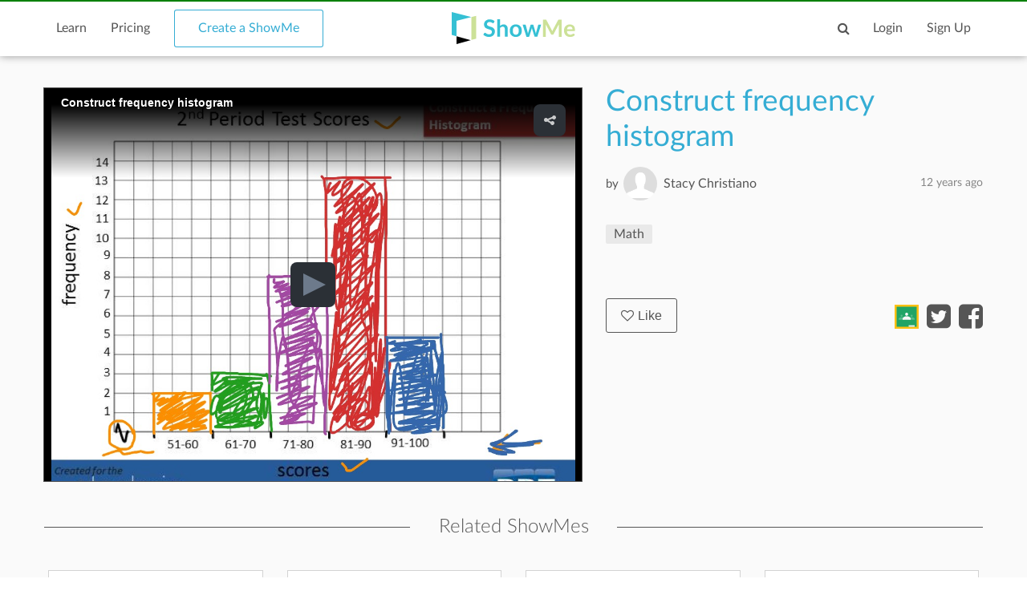

--- FILE ---
content_type: text/html; charset=utf-8
request_url: https://www.showme.com/sh/?h=PNXXoaO
body_size: 10416
content:
<!DOCTYPE html>
<html>
<head>
    <base href="/">
    <title>Construct frequency histogram | Math | ShowMe</title>
    <meta charset="utf-8">
    <meta http-equiv="X-UA-Compatible" content="IE=edge">
    <meta http-equiv="Content-Type" content="text/html;charset=utf-8"/>
    <meta name="viewport" content="width=device-width" />
    <meta name="viewport" content="width=device-width, initial-scale=1">
    <meta name="author" content="ShowMe"/>
    <meta name="google-site-verification" content="e0JjY-CAHyyIiZUVwiFCq3Jp1Ws7RIPiBtxzoSileU8"/>
    <meta name="apple-itunes-app" content="app-id=445066279">
            <meta name="description" content="Construct frequency histogram by Stacy Christiano - April 18, 2013"/>            <meta name="keywords" lang="en" content="online, sat, tutor, tutoring, education, college board"/>    <meta name="revisit-after" content="2 Days"/>
    <meta name="expires" content="never"/>
    <meta name="distribution" content="global"/>
            <meta name="robots" content="index,follow"/>
        <link rel="preload" href="/v3/fonts/lato-light/lato-light.woff2" as="font" type="font/woff2" crossorigin>
    <link rel="preload" href="/v3/fonts/lato-heavy/lato-heavy.woff2" as="font" type="font/woff2" crossorigin>
    <link rel="preload" href="/v3/fonts/lato-normal/lato-normal.woff2" as="font" type="font/woff2" crossorigin>
    <link rel="preload" href="/v3/fonts/lato-semibold/lato-semibold.woff2" as="font" type="font/woff2" crossorigin>
    <link rel="preload" href="/v3/fonts/lato-normal-italic/lato-normal-italic.woff2" as="font" type="font/woff2" crossorigin>
            <link rel="alternate" type="application/json+oembed" href="http://www.showme.com/action/oembed/?h=873917&url=http%3A%2F%2Fwww.showme.com%2Fsh%2F%3Fi%3DPNXXoaO%26format%3Djson" title="oembed :)"/>
        <link rel="alternate" type="application/xml+oembed" href="http://www.showme.com/action/oembed/xml/?h=873917&url=http%3A%2F%2Fwww.showme.com%2Fsh%2F%3Fi%3DPNXXoaO%26format%3Dxml" title="oembed :)"/>

        <meta property="fb:app_id" content="183093968375080"/>
        <meta property="og:type" content="video.other"/>
        <meta property="og:url" content="https://www.showme.com/sh/?h=PNXXoaO"/>
        <meta property="og:site_name" content="ShowMe"/>
        <meta property="og:title" content="Construct frequency histogram"/>
        <meta property="og:description" content=""/>
                    <meta property="og:image" content="https://showme0-9071.kxcdn.com/files/91875/pictures/thumbs/873917/last_thumb1366307915.jpg"/>
            <meta name="video" content="https://showme0-9071.kxcdn.com/files/91875/video/873917/1366307915.mp4">
            <meta name="thumbnail" content="https://showme0-9071.kxcdn.com/files/91875/pictures/thumbs/873917/last_thumb1366307915.jpg">
                <meta property="og:image:height" content="768"/>
        <meta property="og:image:width" content="1024"/>
        <meta property="og:video" content="https://www.showme.com/sh/?h=PNXXoaO"/>
        <meta property="og:video:type" content="text/html"/>
        <meta property="og:video:height" content="290"/>
        <meta property="og:video:width" content="460"/>
        <META HTTP-EQUIV="Content-type" CONTENT="text/html; charset=UTF-8">
        

    <link href="/v3/css/main.css" rel="stylesheet" />
    <link href="/v3/css/normalize.css" rel="stylesheet" />
    <link href="/v3/css/normalize.css" rel="stylesheet" />
    <link href="/v3/css/font-awesome.min.css" rel="stylesheet" />
    <link href="/v3/css/lato-font.min.css" rel="stylesheet" />
    <link href="/v3/css/grid.min.css" rel="stylesheet" />
    
    <link href="/v3/css/pages/showme.css" rel="stylesheet"/>
    
        <!--<script type="text/javascript" src="/js/iepngfix_tilebg.js"></script>>
    <!--[if IE 6]>
    <link rel="stylesheet" type="text/css" href="/css/fix-ie6.css"/>
    <![endif]-->
    <!--[if IE]>
    <link rel="stylesheet" type="text/css" href="/css/fix-ie.css"/>
    <![endif]-->
    <script type="text/javascript" src="/v3/js/jquery.min.js"></script>
    <script type="text/javascript">var _sf_startpt = (new Date()).getTime()</script>
    <script type="text/javascript" src="/v3/js/main.js"></script>
    
        
        <script type="text/javascript" src="/v3/js/videotracking.js"></script>
        <script src="https://www.google.com/recaptcha/api.js?render=6LdGj6YUAAAAABQQRoVYnfqSDMa7XSFzsTeNrzQ4"></script>
    
            
    <link href="/v3/css/select2.min.css" rel="stylesheet" />
    <script type="text/javascript" src="/v3/js/jquery.datePicker.js"></script>
    <script type="text/javascript" src="/v3/js/jquery.validate.pack.js"></script>
    <script type="text/javascript" src="/v3/js/jquery.form.js"></script>
    <script type="text/javascript" src="/v3/js/date.js"></script>
    <script type="text/javascript" src="/v3/js/popup.js"></script>
    <script type="text/javascript" src="/v3/js/underscore.js"></script>
    <script type="text/javascript" src="/v3/js/browser.min.js"></script>
    <script type="text/javascript" src="/v3/js/boxy.js"></script>
    <script type="text/javascript" src="/v3/js/select2.min.js"></script>
    <script type="text/javascript" src="/v3/js/jquery.creditCardValidator.js"></script>
    <script type="text/javascript" src="/v3/js/main_old.js"></script>
    
            
        <script type="text/javascript" src="/v3/js/jwplayer.min.js"></script>
    
        
    <script type="text/javascript" language="javascript">
    

        
            var flagForAxajCallTopicOrg = 0;
            var loggedin = false;
            var userid = 0;
            var userRole = 0;
             
        
            var showmeId = 873917
                var APPURL = "";
        
    function jwsetup() {
        jwplayer.key="mu5Js/R0Y5aX2KmW3zLwuw2cJEfIfwCs3aFKng==";

        var currentWatch = undefined;
        var sentPlay = false;
        var playerInstance = jwplayer('mediaplayer').setup({

            
                        

            autostart:false,
            file: 'https://showme0-9071.kxcdn.com/files/91875/video/873917/1366307915.mp4',
            image: 'https://showme0-9071.kxcdn.com/files/91875/pictures/thumbs/873917/last_thumb1366307915.jpg',
            title: 'Construct frequency histogram',
            primary: 'html5',
            width: 320,
            height: 250,
            skin: 'stormtrooper',
            mute: false,
            sharing:{
                link:'https://www.showme.com/sh/?h=PNXXoaO',
                code:'<iframe src="https://www.showme.com/sma/embed/?s=PNXXoaO" width="578" height="433" frameborder="0"></iframe>',
                sites:['twitter','email'],
            },
        });

        playerInstance.on('play', function(){
            console.log("play");
            if(!sentPlay) {
                sentPlay = true;
            }
              
        });

        playerInstance.on('pause', function(){
            console.log("plause");
              
        });

        playerInstance.on('complete', function(){
            console.log("complete");
            if(typeof currentWatch !== "undefined") {
                currentWatch.forceUpdate();
            }
        });

        playerInstance.on('time', function(e){
            if(typeof currentWatch == "undefined") {
                currentWatch = new VideoTracking(873917, e.duration);
            } else {
                currentWatch.updateProgress(e.position);
            }
        });

        $(window).resize(function() {
            setPlayerWidth();
        });

        function setPlayerWidth() {
            var screenSize = $(window).width();
            console.log(screenSize);

            if(screenSize >= 1150) {
                playerInstance.resize(670, 490);
            }
            else if(screenSize >= 992) {
                playerInstance.resize(520, 390);
            }
            else if(screenSize >= 768) {
                playerInstance.resize($('.player-content').width(), 576);
            }
            else {
                playerInstance.resize($('.player-content').width(), $('.player-content').width()*0.75);
            }
        }

        setPlayerWidth();
    }
    
                </script>

    <!-- main styles -->
    
    <style>
        .btn-create:hover{
            background-color: #0b93d5;
        }
    </style>
        <!-- Facebook Pixel Code -->
        <!-- End Facebook Pixel Code -->
  <!-- PayPal BEGIN -->
  <!-- PayPal END -->
    <script type="text/javascript">
        (function(a,b,c,d,e,f,g){e['ire_o']=c;e[c]=e[c]||function(){(e[c].a=e[c].a||[]).push(arguments)};f=d.createElement(b);g=d.getElementsByTagName(b)[0];f.async=1;f.src=a;g.parentNode.insertBefore(f,g);})('https://utt.impactcdn.com/A2977075-dbf6-493c-b594-baab0cf61ccb1.js','script','ire',document,window);
    </script>
    
    
        <!-- Google Tag Manager -->
        <script>(function(w,d,s,l,i){w[l]=w[l]||[];w[l].push({'gtm.start':
                    new Date().getTime(),event:'gtm.js'});var f=d.getElementsByTagName(s)[0],
                j=d.createElement(s),dl=l!='dataLayer'?'&l='+l:'';j.async=true;j.src=
                'https://www.googletagmanager.com/gtm.js?id='+i+dl;f.parentNode.insertBefore(j,f);
            })(window,document,'script','dataLayer','GTM-W96GKHJ');</script>
        <!-- End Google Tag Manager -->
    
<script async src="https://pagead2.googlesyndication.com/pagead/js/adsbygoogle.js?client=ca-pub-8598995915458133"
     crossorigin="anonymous"></script>
</head>
<body onload="jwsetup()">
    
    <script type="text/javascript">
        ire('identify', {
            customerId: '',
            customerEmail: ''
        });
    </script>
    
    <!-- Google Tag Manager (noscript) -->
    <noscript><iframe src="https://www.googletagmanager.com/ns.html?id=GTM-W96GKHJ"
                      height="0" width="0" style="display:none;visibility:hidden"></iframe></noscript>
    <!-- End Google Tag Manager (noscript) -->
    <div class="cm-app-component">
        <div class="main">
         <div class="cm-navbar"style="border-top: 2px solid green">
             <div class="se-navbar-box">
                <div class="se-navbar">
                    <div class="navbar-search ">
                        <form method="GET" action="/search">
                            <div class="search-input">
                                <input type="text" name="q" id="search_field" placeholder="Search ShowMes, topics and people"
                                        >
                            </div>
                            <div class="submit-search fa fa-search"></div>
                            <div class="cancel-search fa fa-close"></div>
                        </form>
                    </div>
                    <ul class="navbar-items">
                        <li class="logo mobile-item logo-sm mobile-menu-switcher"><a href="javascript:;"><img src="/v3/images/svg/logo-plus-text.svg"></a></li>
                        <li class="link"><a href="/learn">Learn</a></li>
                        <li class="link"><a href="/pricing">Pricing</a></li>
                        <li class="btn btn-outline"><a onmouseover="this.style.backgroundColor='#f2f7f9'" onmouseout="this.style.backgroundColor='#fff'" href="/create">Create a ShowMe</a></li>
                        <li class="logo logo-lg"><a href="/"><img src="/v3/images/svg/logo-plus-text.svg"></a></li>
                        <li class="logo logo-sm"><a href="/"><img src="/v3/images/svg/logo.svg"></a></li>

                        <!-- es ete aut exac 4i -->
                        <!-- <li class="btn pull-right"><a href="/learn">Sign Up</a></li>
                        <li class="link pull-right"><a href="javascript:;">Login</a></li> -->

                        <!-- auth exaci -->
                                                    <!-- es ete aut exac 4i -->
                            <li class="link pull-right signup-btn"><a href="/signup">Sign Up</a></li>
                            <li class="link pull-right"><a href="/login">Login</a></li>
                                                <li class="icon pull-right"><a href="javascript:;" class="fa fa-search enable-search"></a></li>
                        <li class="icon pull-right mobile-item"><a href="javascript:;" class="fa fa-search enable-search"></a></li>
                    </ul>
                </div>
            </div>
            <ul class="se-mobile-menu">
                                    <li class="menu-item"><a href="https://www.showme.com">Home</a></li>
                                <li class="menu-item"><a href="/create">Create a ShowMe</a></li>
                <li class="menu-item"><a href="/learn">Learn</a></li>
                                                                <li class="menu-item"><a href="/pricing">Pricing</a></li>
                <li class="menu-item bb"><a href="/blog">Blog</a></li>
                <li class="menu-item"><a href="/community_guidelines">Community Guidelines</a></li>
                <li class="menu-item"><a href="/faq">FAQ</a></li>
                <li class="menu-item bb"><a href="/contact">Contact Us</a></li>
                                <li class="menu-item"><a href="/login">Log In</a></li>
                <li class="menu-item"><a href="/signup">Sign Up</a></li>
                            </ul>
            <div class="se-content se-desktop-menu-content">
                <ul class="se-desktop-menu link-no-style list-unstyled" (click)="switchDesktopMenu()">
                    <li><a href="/profile#Profile">Edit Profile</a></li>
                    <li><a href="/profile#Showmes">Edit ShowMes</a></li>
                                                                                    <li><a href="/profile#Students">Students</a></li>
                        <li><a href="/students_showmes">Students' ShowMes</a></li>
                                        <li><a href="/profile#Settings">Settings</a></li>
                    <li><a href="/user_subscriptions">My Subscriptions</a></li>
                    <li><a href="/referral_program">ShowMe Ambassadors</a></li>
                    <li><a href="javascript:" class="logout">Logout</a></li>
                </ul>
            </div>
        </div>

<script type="text/template" id="comments">
    <% _.each( comments, function( listItem ){  %>
        <%if(listItem.deleted == 0 || !listItem.deleted){%>
            <div data-id="<%- listItem.id %>" data-hight="<%- listItem.height %>" class="comment-item" <% if(listItem.height != 0){%> style="margin-left: <%- listItem.height*30 %>px;" <%}%>>
                <a href="/<%- listItem.user_username %>">
                    <div class="avatar">
                        <img alt="user-avatar" src="<%- listItem.user_photo %>">
                    </div>
                </a>
                <div class="title link-no-style">
                    <a href="/<%- listItem.user_username %>">
                        <%- listItem.user_fname %> <%- listItem.user_lname %>
                    </a>

                    <span><% if(listItem.upvotes != 0){%><%- listItem.upvotes %><%}%></span>
                </div>
                <div class="description">
                    <%- listItem.text %>
                </div>
                <div class="actions">
                    <ul class="list-unstyled list-inline link-no-style" data-id="<%- listItem.id %>">
                        <% if(loggedin){ %>
                        <li onclick="addCommentBox(this)"><a class="tag black js-reply" href="javascript:;">Reply</a></li>
                        <%}%>
                        <% if(parseInt(listItem.user_id) != userid){ %>
                        <% inObjectValue(listItem) %>
                        <li<% if(!inObjectValue(listItem, "upvote")){ %> onclick="upvoteComment(this)"<%}%> ><% if(!inObjectValue(listItem, "upvote")){ %><a class="tag black" href="javascript:void(0);"><i class="fa fa-caret-up"></i>Upvote</a><%}else{%>Upvoted<%}%></li>
                        <li<% if(!inObjectValue(listItem, "downvote")){ %> onclick="downvoteComment(this)"<%}%> ><% if(!inObjectValue(listItem, "downvote")){ %><a class="tag black" href="javascript:void(0);"><i class="fa fa-caret-down"></i>Downvote</a><%}else{%>Downvoted<%}%></li>
                        <%}%>
                        <% if( userRole == "Moderator" || userRole == "Staff" || listItem.user_id == userid){ %>
                        <li onclick="deleteComment(this)"><a class="tag black" href="javascript:void(0);">Delete</a></li>
                        <% }%>
                        <li><%- listItem.created_time %></li>

                    </ul>
                </div>
                <div class="reply-form" style="width: 80%;display: none;">
                    <div class="row"><div class="col-xs-12 col-md-8"><textarea name="name" rows="2"></textarea></div>
                        <!--<textarea name="name" rows="2"></textarea>-->
                        <div  class="reply-form-actions comments-actions col-xs-12 col-md-4" data-hight="0">
                            <button type="button" class="btn btn-sm" onclick="postComment(this)">Reply</button>
                            <button type="button"  class="btn btn-outline btn-sm" onclick="clearReply(this)">Cancel</button>
                        </div>
                    </div>
                </div>
            </div>
        <%}else{%>
    <div  data-id="<%- listItem.id %>" data-hight="<%- listItem.height %>" class="comment-item" <% if(listItem.height != 0){%> style="margin-left: <%- listItem.height*30 %>px;" <%}%> >
        <a href="/<%- listItem.user_username %>">
            <div class="avatar">
                <img alt="user-avatar" src="/pics/generic-profile-pic-v2.png">
            </div>
        </a>
        <div class="title link-no-style">
            Comment deleted
        </div>
        <div class="description">
            This comment has been deleted
        </div>
    </div>
        <%}%>
    <% }); %>
</script>

    <script type="text/javascript" src="/v3/js/bootstrap3-typeahead.js"></script>
    <script src="https://apis.google.com/js/platform.js" async defer></script>
<script>
    var schoolId = 0
    var isConverting = false
    var isCommentsEnabled = 1
</script>
<style>
    .grecaptcha-badge { visibility: hidden; }
</style>

<div id="mainContent">
    <div class="se-content">
        <div class="showme-page">
            <div class="page-header">
                <div class="player-content" style="height: 100%;">
                    <input type="hidden" name="shid" id="shid" value="873917" />
                    <input type="hidden" name="sh_source" id="sh_source" value="smr" />
                                        <div id="mediaplayer">

                    </div>
                                    </div>
            </div>
            <div class="showme-content">
                                    <div class="title" showme_id="873917" old_value="Construct frequency histogram">
                        Construct frequency histogram
                    </div>
                                                                                    <div class="user link-no-style">
                    <a href="javascript:;">
                        <div class="by">
                            by
                        </div>
                        <input type="hidden" id="userID" value="91875">
                        <div class="name">
                            <a href="/Stacy-Bugdin">Stacy Christiano</a>
                            <span class="pull-right light-gray">12 years  ago</span>
                        </div>
                        <div class="avatar">
                            <a href="/Stacy-Bugdin">
                                <img alt="user-avatar" src="https://showme1-9071.kxcdn.com/pics/generic-profile-pic-v2.png">
                            </a>
                        </div>
                    </a>
                </div>
                <p></p>
                <div class="tags-720">
                    <ul class="link-no-style list-unstyled list-inline list-tags all-tags">
                                                                                    <li>
                                    <a class="tag" href="/topic/Math" title="Math" slug="Math">Math</a>
                                    <a class="tagit-close" style="font-size: 20px;" disabled="none" href="javascript:void(0)"></a>
                                </li>
                                                                        </ul>
                                    </div>
                <div class="info">
                                        <button style="font-size: 14px;padding: 3px;" type="button" class="btn btn-black-o btn-sm like_button default primary" onclick="likeShowMe(this)"><i class="fa fa-heart-o"></i>Like</button>
                    <i class="fa fa-heart-o"></i>
                    <span class="likes">0</span>
                                        <div class="date pull-right">
                        12 years  ago
                    </div>
                </div>
                                <div class="description">
                    
                </div>
                                <div class="desktop-likes link-no-style">
                    <button type="button" class="btn btn-black-o btn-sm like_button default primary" onclick="likeShowMe(this)"><i class="fa fa-heart-o"></i>Like</button>
                    <div class="likes-count"></div>
                    <ul class="list-unstyled list-inline share-actions">
                                                    <li><a href="javascript:void(0);" onclick="$('.login-modal').addClass('active')"><img style="height: 30px; margin-top: -7px;" src="https://s3.amazonaws.com/media1.showme.com/pics/classroom_share.svg"></a></li>
                                                                                                    <li><a href="javascript:void(0);" onclick="popuptwshare('http://twitter.com/?status=Construct+frequency+histogram https://www.showme.com/sh?h=PNXXoaO via @showmeapp', 'smr_showme', 873917)" ><i class="fa fa-twitter-square"></i></a></li>
                            <li><a href="javascript:void(0);"><i class="fa fa-facebook-square" onclick="popupfbshare('http://facebook.com/sharer.php' + '?u=http%3A%2F%2Fwww.showme.com%2Fsh%2F%3Fh%3DPNXXoaO%26fb_action_ids%3Dman_b91e8f9c6584622506d84eeda5225abc769105819' + '&t=Construct%20frequency%20histogram%20%7C%20Math%20%7C%20ShowMe', 'smr_showme', 873917, 'man_b91e8f9c6584622506d84eeda5225abc769105819', 'WebShowMe')"></i></a></li>
                                            </ul>
                </div>
                                <div class="tags">
                                            <ul class="link-no-style list-unstyled list-inline all-tags">
                                                        <li>
                                <a class="tag" href="/topic/Math" title="Math" slug="Math">Math</a>
                            </li>
                                                    </ul>
                                    </div>
                <div class="right">
                                                                                </div>
                            </div>
                            <div class="related-content">
                <div class="title se-line-title">Related ShowMes</div>
                <div class="related-items">
                    <div class="vertical-scroller">
                        <div class="vertical-scroller-content">
                            <div class="related-items-content">
                                <div class="row">
                                                                                                                <div class="col-xs-3 col-sm-6 col-md-3">
                                        <div class="related-item">
                                            <div>
                                                <div class="video-link-box">
                                                    <img  src="https://showme0-9071.kxcdn.com/files/8421/pictures/thumbs/174287/last_thumb1331086261.jpg">
                                                    <a href="https://www.showme.com/sh/?h=Hxyy5zc" rel="">
                                                        <div class="hover-box"></div>
                                                    </a>
                                                </div>
                                                <div class="video-link-footer-box link-no-style lg">
                                                    <a href="https://www.showme.com/sh/?h=Hxyy5zc" rel="">11.5 Circumferences and...</a>
                                                    <div class="topic-item-author">
                                                        <span class="avatar-pre">by</span>
                                                        <span class="avatar">
                                                            <a href="/saregalia">
                                                                <img alt="avatar" src="https://showme1-9071.kxcdn.com/pics/profile/avatar/user8421_987cbb749dae5f4443ddfee079a07d9e_150.jpg">
                                                            </a>
                                                        </span>
                                                        <span>
                                                          <a href="/saregalia">
                                                               Susan Regalia
                                                          </a>
                                                        </span>
                                                        <span class="pull-right">
                                                            <span class="fa fa-heart-o"></span>
                                                            <span>709</span>
                                                        </span>
                                                    </div>
                                                </div>
                                            </div>
                                        </div>
                                    </div>
                                                                                                                                                        <div class="col-xs-3 col-sm-6 col-md-3">
                                        <div class="related-item">
                                            <div>
                                                <div class="video-link-box">
                                                    <img  src="https://showme0-9071.kxcdn.com/files/8421/pictures/thumbs/220616/last_thumb1337015930.jpg">
                                                    <a href="https://www.showme.com/sh/?h=BYlLAGm" rel="">
                                                        <div class="hover-box"></div>
                                                    </a>
                                                </div>
                                                <div class="video-link-footer-box link-no-style lg">
                                                    <a href="https://www.showme.com/sh/?h=BYlLAGm" rel="">13.5 Midpoint Formula</a>
                                                    <div class="topic-item-author">
                                                        <span class="avatar-pre">by</span>
                                                        <span class="avatar">
                                                            <a href="/saregalia">
                                                                <img alt="avatar" src="https://showme1-9071.kxcdn.com/pics/profile/avatar/user8421_987cbb749dae5f4443ddfee079a07d9e_150.jpg">
                                                            </a>
                                                        </span>
                                                        <span>
                                                          <a href="/saregalia">
                                                               Susan Regalia
                                                          </a>
                                                        </span>
                                                        <span class="pull-right">
                                                            <span class="fa fa-heart-o"></span>
                                                            <span>298</span>
                                                        </span>
                                                    </div>
                                                </div>
                                            </div>
                                        </div>
                                    </div>
                                                                                                                                                        <div class="col-xs-3 col-sm-6 col-md-3">
                                        <div class="related-item">
                                            <div>
                                                <div class="video-link-box">
                                                    <img  src="https://showme0-9071.kxcdn.com/files/8421/pictures/thumbs/220143/last_thumb1336954633.jpg">
                                                    <a href="https://www.showme.com/sh/?h=r5wpE4e" rel="">
                                                        <div class="hover-box"></div>
                                                    </a>
                                                </div>
                                                <div class="video-link-footer-box link-no-style lg">
                                                    <a href="https://www.showme.com/sh/?h=r5wpE4e" rel="">13.2 Slope of a Line</a>
                                                    <div class="topic-item-author">
                                                        <span class="avatar-pre">by</span>
                                                        <span class="avatar">
                                                            <a href="/saregalia">
                                                                <img alt="avatar" src="https://showme1-9071.kxcdn.com/pics/profile/avatar/user8421_987cbb749dae5f4443ddfee079a07d9e_150.jpg">
                                                            </a>
                                                        </span>
                                                        <span>
                                                          <a href="/saregalia">
                                                               Susan Regalia
                                                          </a>
                                                        </span>
                                                        <span class="pull-right">
                                                            <span class="fa fa-heart-o"></span>
                                                            <span>262</span>
                                                        </span>
                                                    </div>
                                                </div>
                                            </div>
                                        </div>
                                    </div>
                                                                                                                                                        <div class="col-xs-3 col-sm-6 col-md-3">
                                        <div class="related-item">
                                            <div>
                                                <div class="video-link-box">
                                                    <img  src="https://showme0-9071.kxcdn.com/files/116982/pictures/thumbs/319025/last_thumb1347855037.jpg">
                                                    <a href="https://www.showme.com/sh/?h=IBIbMTA" rel="">
                                                        <div class="hover-box"></div>
                                                    </a>
                                                </div>
                                                <div class="video-link-footer-box link-no-style lg">
                                                    <a href="https://www.showme.com/sh/?h=IBIbMTA" rel="">Properties of Parallel Lines</a>
                                                    <div class="topic-item-author">
                                                        <span class="avatar-pre">by</span>
                                                        <span class="avatar">
                                                            <a href="/erinmlarson5">
                                                                <img alt="avatar" src="https://showme1-9071.kxcdn.com/pics/profile/avatar/erinmlarson5_1c4b4cbb445723e528872948e28c5c4e.jpg">
                                                            </a>
                                                        </span>
                                                        <span>
                                                          <a href="/erinmlarson5">
                                                               Erin Larson
                                                          </a>
                                                        </span>
                                                        <span class="pull-right">
                                                            <span class="fa fa-heart-o"></span>
                                                            <span>108</span>
                                                        </span>
                                                    </div>
                                                </div>
                                            </div>
                                        </div>
                                    </div>
                                                                                                            </div>
                            </div>
                        </div>
                    </div>
                </div>
            </div>
                    </div>
        <div class="showme-footer link-no-style">
            <div class="row">
                <div class="col-xs-12 col-md-9">
                    <div class="comments-content">
                                                <div class="comments-content-child">

                        </div>
                    </div>
                </div>
                <div class="col-xs-12 col-md-3">
                    <div class="followers">
                        <div class="followers-count">
                            <span>0</span>
                            people liked this ShowMe
                        </div>
                        <div class="followers-list">
                            <ul class="list-unstyled list-inline">
                                                            </ul>
                        </div>

                            <div class="actions">
                                                        <a class="tag black addflagtoshowme" href="javascript:void(0)" onclick="reportToFlag(873917,this)">Flag ShowMe</a>
                                                                                </div>

                        <div class="taglist">
                                                        Viewed after searching for:
                            <ul class="link-no-style list-unstyled list-tags">
                                                                                                            <li>
                                            <a class="tag" href="/search/?q=frequency and histogram">frequency and histogram</a>
                                        </li>
                                                                                                                                                <li>
                                            <a class="tag" href="/search/?q=histogram">histogram</a>
                                        </li>
                                                                                                </ul>
                                                    </div>
                    </div>
                </div>
            </div>
        </div>
    </div>
    <div class="login-modal">
        <div class="bg close-login-modal"></div>
        <div class="modal-body">
            <div class="close-login-modal"><i class="fa fa-close"></i></div>
            <p>You must be logged into ShowMe</p>
            <a href="/signup"><button class="btn">Signup</button></a>
            <span> - or - </span>
                        <a href="/login?back_url=https%3A%2F%2Fwww.showme.com%2Fsh%3Fh%3DPNXXoaO"> <button class="btn btn-secondary">Login</button></a>
        </div>
    </div>
    <div class="modremove-modal">
        <div class="bg close-modremove-modal"></div>
        <div class="modal-body">
            <div class="close-modremove-modal"><i class="fa fa-close"></i></div>
                            <p>Are you sure you want to remove this ShowMe? You should do so only if this ShowMe contains inappropriate content.</p>
            
            <a href=""><button class="btn modremove-shome">Remove</button></a>

        </div>
    </div>
    <div class="flag-modal">
        <div class="bg close-flag-modal"></div>
        <div class="modal-body">
            <div class="close-flag-modal"><i class="fa fa-close"></i></div>
            <p>Are you sure you want to remove this ShowMe?
                You should do so only if this ShowMe contains inappropriate content.</p>
            <button class="btn flag-shome-inap">Flag as inappropriate</button></a>

        </div>
    </div>
    <div class="download-modal">
        <div class="bg close-download-modal"></div>
        <div class="modal-body">
            <div class="close-download-modal"><i class="fa fa-close"></i></div>
            Available with <a href="/pricing">ShowMe Premium subscription</a>

        </div>
    </div>
    <div class="email-modal">
        <div class="bg close-email-modal"></div>
        <div class="modal-body">
            <div class="close-email-modal"><i class="fa fa-close"></i></div>
            <div id="PopUpTitle">Share ShowMe by Email</div>
            <form name="input" action="" method="post" id="shareShowMeEmailForm" onsubmit="return shareShowmeEmail('smr', '873917');" >
                <div id="output"></div>
                                    <div class="row">
                        <input type="text" id="name" name="name" class="required email popup_fields se-input" placeholder="Your email:" />
                        <div style="clear:both;"></div>
                    </div>
                                <div class="row">
                    <input type="text" id="to" name="email" class="required multiemail popup_fields se-input" placeholder="To:" />
                    <div class="row-sub">Separate multiple emails with commas</div>
                    <div style="clear:both;"></div>
                </div>
                <input type="hidden" id="url" name="url" value="" />
                <input type="hidden" id="title" name="title" value="Construct frequency histogram" />
                <div class="row">
                    <label for="body">Body:</label>
                    <textarea name="body" style="width: 100%;" rows="5">
                        ---
                        Link: http://www.showme.com/sh/?h=PNXXoaO
                    </textarea>
                </div>
                <div id="PopUpBottom">
                    <div id="PopUpButton"><input type="submit" value="Send" class="btn med primary float-right"/></div>
                </div>
            </form>
        </div>
    </div>
    <div class="error-modal">
        <div class="bg close-error-modal"></div>
        <div class="modal-body">
            <div class="close-error-modal"><i class="fa fa-close"></i></div>
            <p></p>
        </div>
    </div>
</div>
                <div class="cm-footer">
                    <div class="se-footer">
                        <div class="se-content">
                            <div class="row">
                                <div class="col-md-7 col-sm-7 col-xs-12">
                                    <div class="row footer-links">
                                        <div class="col-md-4 col-sm-4 col-xs-6">
                                            <a href="/about_showme">About</a>
                                            <a href="/contact">Contact Us</a>
                                            <a href="/faq">FAQ</a>

                                            <a href="/privacy" class="only-sm">Privacy</a>
                                        </div>
                                        <div class="col-md-4 col-sm-4 col-xs-6">
                                            <a href="/privacy" class="only-md">Privacy</a>
                                            <a href="/termsofuse" class="only-md">Terms Of Use</a>
                                            <a href="/dmca">Copyright</a>

                                            <a href="/termsofuse" class="only-sm">Terms Of Use</a>
                                            <a href="/community_guidelines" class="only-sm double-line">Community Guidelines</a>
                                            <a href="http://blog.showme.com/" target="_blank" class="only-sm">Blog</a>
                                                                                        <a href="https://nytstnd.com/" target="_blank" class="only-sm double-line">NytStnd Docks 10% OFF Promo SHOWME</a>
                                        </div>
                                        <div class="col-md-4 col-sm-4 col-xs-6">
                                            <a href="/community_guidelines" class="only-md double-line">Community Guidelines</a>
                                            <a href="http://blog.showme.com/" target="_blank" class="only-md">Blog</a>
                                                                                        <a href="https://nytstnd.com/" target="_blank" class="only-md double-line">NytStnd Docks 10% OFF Promo SHOWME</a>
                                        </div>
                                    </div>
                                </div>
                                <div class="col-md-5 col-sm-5 col-xs-12">
                                <div class="cc">&copy; 2026 ShowMe. Made in NYC</div>
                                    <div class="social-icons">
                                        <a href="http://blog.showme.com/" target="_blank"><i class="fa fa-wordpress"></i></a>
                                        <a href="https://www.facebook.com/showmeapp" target="_blank"><i class="fa fa-facebook"></i></a>
                                        <a href="https://twitter.com/showmeapp" target="_blank"><i class="fa fa-twitter"></i></a>
                                        <a href="https://www.instagram.com/showmevoice" target="_blank"><i class="fa fa-instagram"></i></a>
                                    </div>
                                </div>
                            </div>
                        </div>
                    </div>
                </div>
            </div>
        </div>
        <div id="analytics" style="display:none"><iframe id="conversionIframe" width="1" height="1" style="border: medium none;"></iframe></div>
        <div class="loading_div" style="display: none;">
            <div class="loading_div_content">
                <img src="https://showme1-9071.kxcdn.com/pics/loader.svg" /><br />
                Please wait
            </div>
        </div>
        

    <script>
        (function(i,s,o,g,r,a,m){i['GoogleAnalyticsObject']=r;i[r]=i[r]||function(){
            (i[r].q=i[r].q||[]).push(arguments)},i[r].l=1*new Date();a=s.createElement(o),
                m=s.getElementsByTagName(o)[0];a.async=1;a.src=g;m.parentNode.insertBefore(a,m)
        })(window,document,'script','//www.google-analytics.com/analytics.js','ga');

        ga('create', 'UA-19311943-1', 'auto');
        ga('send', 'pageview');

    </script>
    <!-- Google Code for Remarketing Tag -->
    <!--------------------------------------------------
    Remarketing tags may not be associated with personally identifiable information or placed on pages related to sensitive categories. See more information and instructions on how to setup the tag on: http://google.com/ads/remarketingsetup
    --------------------------------------------------->
    <script type="text/javascript">
        var google_tag_params = {
        };
        //            edu_pid: 'REPLACE_WITH_VALUE',
        //            edu_plocid: 'REPLACE_WITH_VALUE',
        //            edu_pagetype: 'REPLACE_WITH_VALUE',
        //            edu_totalvalue: 'REPLACE_WITH_VALUE',
    </script>
    <script type="text/javascript">
        /* <![CDATA[ */
        var google_conversion_id = 944781819;
        var google_custom_params = window.google_tag_params;
        var google_remarketing_only = true;
        /* ]]> */
    </script>
    <script type="text/javascript" src="//www.googleadservices.com/pagead/conversion.js">
    </script>
    <noscript>
        <div style="display:inline;">
            <img height="1" width="1" style="border-style:none;" alt="" src="//googleads.g.doubleclick.net/pagead/viewthroughconversion/944781819/?value=0&amp;guid=ON&amp;script=0"/>
        </div>
    </noscript>
        
            <style>
                .modremove-modal.active{display:block}
                .modremove-modal{display:none;z-index:100;width:290px;box-sizing:border-box;position:fixed;width:100%;height:100%;top:0;left:0}
                .modremove-modal .bg{width:100%;height:100%;background-color:rgba(0,0,0,.2)}
                .modremove-modal .modal-body{position:absolute;top:50%;left:50%;margin-left:-145px;margin-top:-100px;background-color:#fff;width:290px;color:#555;box-sizing:border-box;padding:30px;text-align:center}
                .modremove-modal .modal-body input.se-input{margin-bottom:30px}
                .modremove-modal .modal-body .close-modremove-modal{height:30px;width:30px;line-height:30px;text-align:center;position:absolute;top:0;right:0;cursor:pointer}
                .modremove-modal .modal-body .close-modremove-modal:hover{background-color:#eee}
                @media screen and (min-width:600px){
                    .modremove-modal .modal-body{width:480px;margin-left:-240px}
                }
                .page-header .choose-plan{display: none;}
                .download-modal.active{display:block;}
                .download-modal{display:none;z-index:100;width:290px;box-sizing:border-box;position:fixed;width:100%;height:100%;top:0;left:0}
                .download-modal .bg{width:100%;height:100%;background-color:rgba(0,0,0,.2)}
                .download-modal .modal-body{position:absolute;top:50%;left:50%;margin-left:-145px;margin-top:-100px;background-color:#fff;width:290px;color:#555;box-sizing:border-box;padding:30px;text-align:center}
                .download-modal .modal-body input.se-input{margin-bottom:30px}
                .download-modal .modal-body .close-download-modal{height:30px;width:30px;line-height:30px;text-align:center;position:absolute;top:0;right:0;cursor:pointer}
                .download-modal .modal-body .close-download-modal:hover{background-color:#eee}
                @media screen and (min-width:600px){
                    .download-modal .modal-body{width:480px;margin-left:-240px}}
                .page-header .choose-plan{display: none;}
                iframe[name=google_conversion_frame]{
                    display: none;
                }
                .g-recaptcha iframe{
                    display: block !important;
                }

                .animate > svg {
                    animation: move 200ms linear ;
                }
                .fake-chat-button > svg {
                    cursor:        pointer;
                    position:      fixed;
                    bottom:        24px;
                    right:         24px;
                    z-index:       999;
                }
                @keyframes move {
                    to {bottom: -100px;}
                    from {bottom: 24px;}
                }
            </style>
        
        <link rel="shortcut icon" href="/favicon.ico" type="image/x-icon"/>
        <script type="text/javascript" src="/v3/js/mobile.min.js"></script>
                <!-- main scripts -->
                    <script type="text/javascript" src="/v3/js/showme.js"></script>
                    </body>
</html>

--- FILE ---
content_type: text/html; charset=utf-8
request_url: https://www.google.com/recaptcha/api2/anchor?ar=1&k=6LdGj6YUAAAAABQQRoVYnfqSDMa7XSFzsTeNrzQ4&co=aHR0cHM6Ly93d3cuc2hvd21lLmNvbTo0NDM.&hl=en&v=PoyoqOPhxBO7pBk68S4YbpHZ&size=invisible&anchor-ms=20000&execute-ms=30000&cb=vttb8lqkw73
body_size: 48821
content:
<!DOCTYPE HTML><html dir="ltr" lang="en"><head><meta http-equiv="Content-Type" content="text/html; charset=UTF-8">
<meta http-equiv="X-UA-Compatible" content="IE=edge">
<title>reCAPTCHA</title>
<style type="text/css">
/* cyrillic-ext */
@font-face {
  font-family: 'Roboto';
  font-style: normal;
  font-weight: 400;
  font-stretch: 100%;
  src: url(//fonts.gstatic.com/s/roboto/v48/KFO7CnqEu92Fr1ME7kSn66aGLdTylUAMa3GUBHMdazTgWw.woff2) format('woff2');
  unicode-range: U+0460-052F, U+1C80-1C8A, U+20B4, U+2DE0-2DFF, U+A640-A69F, U+FE2E-FE2F;
}
/* cyrillic */
@font-face {
  font-family: 'Roboto';
  font-style: normal;
  font-weight: 400;
  font-stretch: 100%;
  src: url(//fonts.gstatic.com/s/roboto/v48/KFO7CnqEu92Fr1ME7kSn66aGLdTylUAMa3iUBHMdazTgWw.woff2) format('woff2');
  unicode-range: U+0301, U+0400-045F, U+0490-0491, U+04B0-04B1, U+2116;
}
/* greek-ext */
@font-face {
  font-family: 'Roboto';
  font-style: normal;
  font-weight: 400;
  font-stretch: 100%;
  src: url(//fonts.gstatic.com/s/roboto/v48/KFO7CnqEu92Fr1ME7kSn66aGLdTylUAMa3CUBHMdazTgWw.woff2) format('woff2');
  unicode-range: U+1F00-1FFF;
}
/* greek */
@font-face {
  font-family: 'Roboto';
  font-style: normal;
  font-weight: 400;
  font-stretch: 100%;
  src: url(//fonts.gstatic.com/s/roboto/v48/KFO7CnqEu92Fr1ME7kSn66aGLdTylUAMa3-UBHMdazTgWw.woff2) format('woff2');
  unicode-range: U+0370-0377, U+037A-037F, U+0384-038A, U+038C, U+038E-03A1, U+03A3-03FF;
}
/* math */
@font-face {
  font-family: 'Roboto';
  font-style: normal;
  font-weight: 400;
  font-stretch: 100%;
  src: url(//fonts.gstatic.com/s/roboto/v48/KFO7CnqEu92Fr1ME7kSn66aGLdTylUAMawCUBHMdazTgWw.woff2) format('woff2');
  unicode-range: U+0302-0303, U+0305, U+0307-0308, U+0310, U+0312, U+0315, U+031A, U+0326-0327, U+032C, U+032F-0330, U+0332-0333, U+0338, U+033A, U+0346, U+034D, U+0391-03A1, U+03A3-03A9, U+03B1-03C9, U+03D1, U+03D5-03D6, U+03F0-03F1, U+03F4-03F5, U+2016-2017, U+2034-2038, U+203C, U+2040, U+2043, U+2047, U+2050, U+2057, U+205F, U+2070-2071, U+2074-208E, U+2090-209C, U+20D0-20DC, U+20E1, U+20E5-20EF, U+2100-2112, U+2114-2115, U+2117-2121, U+2123-214F, U+2190, U+2192, U+2194-21AE, U+21B0-21E5, U+21F1-21F2, U+21F4-2211, U+2213-2214, U+2216-22FF, U+2308-230B, U+2310, U+2319, U+231C-2321, U+2336-237A, U+237C, U+2395, U+239B-23B7, U+23D0, U+23DC-23E1, U+2474-2475, U+25AF, U+25B3, U+25B7, U+25BD, U+25C1, U+25CA, U+25CC, U+25FB, U+266D-266F, U+27C0-27FF, U+2900-2AFF, U+2B0E-2B11, U+2B30-2B4C, U+2BFE, U+3030, U+FF5B, U+FF5D, U+1D400-1D7FF, U+1EE00-1EEFF;
}
/* symbols */
@font-face {
  font-family: 'Roboto';
  font-style: normal;
  font-weight: 400;
  font-stretch: 100%;
  src: url(//fonts.gstatic.com/s/roboto/v48/KFO7CnqEu92Fr1ME7kSn66aGLdTylUAMaxKUBHMdazTgWw.woff2) format('woff2');
  unicode-range: U+0001-000C, U+000E-001F, U+007F-009F, U+20DD-20E0, U+20E2-20E4, U+2150-218F, U+2190, U+2192, U+2194-2199, U+21AF, U+21E6-21F0, U+21F3, U+2218-2219, U+2299, U+22C4-22C6, U+2300-243F, U+2440-244A, U+2460-24FF, U+25A0-27BF, U+2800-28FF, U+2921-2922, U+2981, U+29BF, U+29EB, U+2B00-2BFF, U+4DC0-4DFF, U+FFF9-FFFB, U+10140-1018E, U+10190-1019C, U+101A0, U+101D0-101FD, U+102E0-102FB, U+10E60-10E7E, U+1D2C0-1D2D3, U+1D2E0-1D37F, U+1F000-1F0FF, U+1F100-1F1AD, U+1F1E6-1F1FF, U+1F30D-1F30F, U+1F315, U+1F31C, U+1F31E, U+1F320-1F32C, U+1F336, U+1F378, U+1F37D, U+1F382, U+1F393-1F39F, U+1F3A7-1F3A8, U+1F3AC-1F3AF, U+1F3C2, U+1F3C4-1F3C6, U+1F3CA-1F3CE, U+1F3D4-1F3E0, U+1F3ED, U+1F3F1-1F3F3, U+1F3F5-1F3F7, U+1F408, U+1F415, U+1F41F, U+1F426, U+1F43F, U+1F441-1F442, U+1F444, U+1F446-1F449, U+1F44C-1F44E, U+1F453, U+1F46A, U+1F47D, U+1F4A3, U+1F4B0, U+1F4B3, U+1F4B9, U+1F4BB, U+1F4BF, U+1F4C8-1F4CB, U+1F4D6, U+1F4DA, U+1F4DF, U+1F4E3-1F4E6, U+1F4EA-1F4ED, U+1F4F7, U+1F4F9-1F4FB, U+1F4FD-1F4FE, U+1F503, U+1F507-1F50B, U+1F50D, U+1F512-1F513, U+1F53E-1F54A, U+1F54F-1F5FA, U+1F610, U+1F650-1F67F, U+1F687, U+1F68D, U+1F691, U+1F694, U+1F698, U+1F6AD, U+1F6B2, U+1F6B9-1F6BA, U+1F6BC, U+1F6C6-1F6CF, U+1F6D3-1F6D7, U+1F6E0-1F6EA, U+1F6F0-1F6F3, U+1F6F7-1F6FC, U+1F700-1F7FF, U+1F800-1F80B, U+1F810-1F847, U+1F850-1F859, U+1F860-1F887, U+1F890-1F8AD, U+1F8B0-1F8BB, U+1F8C0-1F8C1, U+1F900-1F90B, U+1F93B, U+1F946, U+1F984, U+1F996, U+1F9E9, U+1FA00-1FA6F, U+1FA70-1FA7C, U+1FA80-1FA89, U+1FA8F-1FAC6, U+1FACE-1FADC, U+1FADF-1FAE9, U+1FAF0-1FAF8, U+1FB00-1FBFF;
}
/* vietnamese */
@font-face {
  font-family: 'Roboto';
  font-style: normal;
  font-weight: 400;
  font-stretch: 100%;
  src: url(//fonts.gstatic.com/s/roboto/v48/KFO7CnqEu92Fr1ME7kSn66aGLdTylUAMa3OUBHMdazTgWw.woff2) format('woff2');
  unicode-range: U+0102-0103, U+0110-0111, U+0128-0129, U+0168-0169, U+01A0-01A1, U+01AF-01B0, U+0300-0301, U+0303-0304, U+0308-0309, U+0323, U+0329, U+1EA0-1EF9, U+20AB;
}
/* latin-ext */
@font-face {
  font-family: 'Roboto';
  font-style: normal;
  font-weight: 400;
  font-stretch: 100%;
  src: url(//fonts.gstatic.com/s/roboto/v48/KFO7CnqEu92Fr1ME7kSn66aGLdTylUAMa3KUBHMdazTgWw.woff2) format('woff2');
  unicode-range: U+0100-02BA, U+02BD-02C5, U+02C7-02CC, U+02CE-02D7, U+02DD-02FF, U+0304, U+0308, U+0329, U+1D00-1DBF, U+1E00-1E9F, U+1EF2-1EFF, U+2020, U+20A0-20AB, U+20AD-20C0, U+2113, U+2C60-2C7F, U+A720-A7FF;
}
/* latin */
@font-face {
  font-family: 'Roboto';
  font-style: normal;
  font-weight: 400;
  font-stretch: 100%;
  src: url(//fonts.gstatic.com/s/roboto/v48/KFO7CnqEu92Fr1ME7kSn66aGLdTylUAMa3yUBHMdazQ.woff2) format('woff2');
  unicode-range: U+0000-00FF, U+0131, U+0152-0153, U+02BB-02BC, U+02C6, U+02DA, U+02DC, U+0304, U+0308, U+0329, U+2000-206F, U+20AC, U+2122, U+2191, U+2193, U+2212, U+2215, U+FEFF, U+FFFD;
}
/* cyrillic-ext */
@font-face {
  font-family: 'Roboto';
  font-style: normal;
  font-weight: 500;
  font-stretch: 100%;
  src: url(//fonts.gstatic.com/s/roboto/v48/KFO7CnqEu92Fr1ME7kSn66aGLdTylUAMa3GUBHMdazTgWw.woff2) format('woff2');
  unicode-range: U+0460-052F, U+1C80-1C8A, U+20B4, U+2DE0-2DFF, U+A640-A69F, U+FE2E-FE2F;
}
/* cyrillic */
@font-face {
  font-family: 'Roboto';
  font-style: normal;
  font-weight: 500;
  font-stretch: 100%;
  src: url(//fonts.gstatic.com/s/roboto/v48/KFO7CnqEu92Fr1ME7kSn66aGLdTylUAMa3iUBHMdazTgWw.woff2) format('woff2');
  unicode-range: U+0301, U+0400-045F, U+0490-0491, U+04B0-04B1, U+2116;
}
/* greek-ext */
@font-face {
  font-family: 'Roboto';
  font-style: normal;
  font-weight: 500;
  font-stretch: 100%;
  src: url(//fonts.gstatic.com/s/roboto/v48/KFO7CnqEu92Fr1ME7kSn66aGLdTylUAMa3CUBHMdazTgWw.woff2) format('woff2');
  unicode-range: U+1F00-1FFF;
}
/* greek */
@font-face {
  font-family: 'Roboto';
  font-style: normal;
  font-weight: 500;
  font-stretch: 100%;
  src: url(//fonts.gstatic.com/s/roboto/v48/KFO7CnqEu92Fr1ME7kSn66aGLdTylUAMa3-UBHMdazTgWw.woff2) format('woff2');
  unicode-range: U+0370-0377, U+037A-037F, U+0384-038A, U+038C, U+038E-03A1, U+03A3-03FF;
}
/* math */
@font-face {
  font-family: 'Roboto';
  font-style: normal;
  font-weight: 500;
  font-stretch: 100%;
  src: url(//fonts.gstatic.com/s/roboto/v48/KFO7CnqEu92Fr1ME7kSn66aGLdTylUAMawCUBHMdazTgWw.woff2) format('woff2');
  unicode-range: U+0302-0303, U+0305, U+0307-0308, U+0310, U+0312, U+0315, U+031A, U+0326-0327, U+032C, U+032F-0330, U+0332-0333, U+0338, U+033A, U+0346, U+034D, U+0391-03A1, U+03A3-03A9, U+03B1-03C9, U+03D1, U+03D5-03D6, U+03F0-03F1, U+03F4-03F5, U+2016-2017, U+2034-2038, U+203C, U+2040, U+2043, U+2047, U+2050, U+2057, U+205F, U+2070-2071, U+2074-208E, U+2090-209C, U+20D0-20DC, U+20E1, U+20E5-20EF, U+2100-2112, U+2114-2115, U+2117-2121, U+2123-214F, U+2190, U+2192, U+2194-21AE, U+21B0-21E5, U+21F1-21F2, U+21F4-2211, U+2213-2214, U+2216-22FF, U+2308-230B, U+2310, U+2319, U+231C-2321, U+2336-237A, U+237C, U+2395, U+239B-23B7, U+23D0, U+23DC-23E1, U+2474-2475, U+25AF, U+25B3, U+25B7, U+25BD, U+25C1, U+25CA, U+25CC, U+25FB, U+266D-266F, U+27C0-27FF, U+2900-2AFF, U+2B0E-2B11, U+2B30-2B4C, U+2BFE, U+3030, U+FF5B, U+FF5D, U+1D400-1D7FF, U+1EE00-1EEFF;
}
/* symbols */
@font-face {
  font-family: 'Roboto';
  font-style: normal;
  font-weight: 500;
  font-stretch: 100%;
  src: url(//fonts.gstatic.com/s/roboto/v48/KFO7CnqEu92Fr1ME7kSn66aGLdTylUAMaxKUBHMdazTgWw.woff2) format('woff2');
  unicode-range: U+0001-000C, U+000E-001F, U+007F-009F, U+20DD-20E0, U+20E2-20E4, U+2150-218F, U+2190, U+2192, U+2194-2199, U+21AF, U+21E6-21F0, U+21F3, U+2218-2219, U+2299, U+22C4-22C6, U+2300-243F, U+2440-244A, U+2460-24FF, U+25A0-27BF, U+2800-28FF, U+2921-2922, U+2981, U+29BF, U+29EB, U+2B00-2BFF, U+4DC0-4DFF, U+FFF9-FFFB, U+10140-1018E, U+10190-1019C, U+101A0, U+101D0-101FD, U+102E0-102FB, U+10E60-10E7E, U+1D2C0-1D2D3, U+1D2E0-1D37F, U+1F000-1F0FF, U+1F100-1F1AD, U+1F1E6-1F1FF, U+1F30D-1F30F, U+1F315, U+1F31C, U+1F31E, U+1F320-1F32C, U+1F336, U+1F378, U+1F37D, U+1F382, U+1F393-1F39F, U+1F3A7-1F3A8, U+1F3AC-1F3AF, U+1F3C2, U+1F3C4-1F3C6, U+1F3CA-1F3CE, U+1F3D4-1F3E0, U+1F3ED, U+1F3F1-1F3F3, U+1F3F5-1F3F7, U+1F408, U+1F415, U+1F41F, U+1F426, U+1F43F, U+1F441-1F442, U+1F444, U+1F446-1F449, U+1F44C-1F44E, U+1F453, U+1F46A, U+1F47D, U+1F4A3, U+1F4B0, U+1F4B3, U+1F4B9, U+1F4BB, U+1F4BF, U+1F4C8-1F4CB, U+1F4D6, U+1F4DA, U+1F4DF, U+1F4E3-1F4E6, U+1F4EA-1F4ED, U+1F4F7, U+1F4F9-1F4FB, U+1F4FD-1F4FE, U+1F503, U+1F507-1F50B, U+1F50D, U+1F512-1F513, U+1F53E-1F54A, U+1F54F-1F5FA, U+1F610, U+1F650-1F67F, U+1F687, U+1F68D, U+1F691, U+1F694, U+1F698, U+1F6AD, U+1F6B2, U+1F6B9-1F6BA, U+1F6BC, U+1F6C6-1F6CF, U+1F6D3-1F6D7, U+1F6E0-1F6EA, U+1F6F0-1F6F3, U+1F6F7-1F6FC, U+1F700-1F7FF, U+1F800-1F80B, U+1F810-1F847, U+1F850-1F859, U+1F860-1F887, U+1F890-1F8AD, U+1F8B0-1F8BB, U+1F8C0-1F8C1, U+1F900-1F90B, U+1F93B, U+1F946, U+1F984, U+1F996, U+1F9E9, U+1FA00-1FA6F, U+1FA70-1FA7C, U+1FA80-1FA89, U+1FA8F-1FAC6, U+1FACE-1FADC, U+1FADF-1FAE9, U+1FAF0-1FAF8, U+1FB00-1FBFF;
}
/* vietnamese */
@font-face {
  font-family: 'Roboto';
  font-style: normal;
  font-weight: 500;
  font-stretch: 100%;
  src: url(//fonts.gstatic.com/s/roboto/v48/KFO7CnqEu92Fr1ME7kSn66aGLdTylUAMa3OUBHMdazTgWw.woff2) format('woff2');
  unicode-range: U+0102-0103, U+0110-0111, U+0128-0129, U+0168-0169, U+01A0-01A1, U+01AF-01B0, U+0300-0301, U+0303-0304, U+0308-0309, U+0323, U+0329, U+1EA0-1EF9, U+20AB;
}
/* latin-ext */
@font-face {
  font-family: 'Roboto';
  font-style: normal;
  font-weight: 500;
  font-stretch: 100%;
  src: url(//fonts.gstatic.com/s/roboto/v48/KFO7CnqEu92Fr1ME7kSn66aGLdTylUAMa3KUBHMdazTgWw.woff2) format('woff2');
  unicode-range: U+0100-02BA, U+02BD-02C5, U+02C7-02CC, U+02CE-02D7, U+02DD-02FF, U+0304, U+0308, U+0329, U+1D00-1DBF, U+1E00-1E9F, U+1EF2-1EFF, U+2020, U+20A0-20AB, U+20AD-20C0, U+2113, U+2C60-2C7F, U+A720-A7FF;
}
/* latin */
@font-face {
  font-family: 'Roboto';
  font-style: normal;
  font-weight: 500;
  font-stretch: 100%;
  src: url(//fonts.gstatic.com/s/roboto/v48/KFO7CnqEu92Fr1ME7kSn66aGLdTylUAMa3yUBHMdazQ.woff2) format('woff2');
  unicode-range: U+0000-00FF, U+0131, U+0152-0153, U+02BB-02BC, U+02C6, U+02DA, U+02DC, U+0304, U+0308, U+0329, U+2000-206F, U+20AC, U+2122, U+2191, U+2193, U+2212, U+2215, U+FEFF, U+FFFD;
}
/* cyrillic-ext */
@font-face {
  font-family: 'Roboto';
  font-style: normal;
  font-weight: 900;
  font-stretch: 100%;
  src: url(//fonts.gstatic.com/s/roboto/v48/KFO7CnqEu92Fr1ME7kSn66aGLdTylUAMa3GUBHMdazTgWw.woff2) format('woff2');
  unicode-range: U+0460-052F, U+1C80-1C8A, U+20B4, U+2DE0-2DFF, U+A640-A69F, U+FE2E-FE2F;
}
/* cyrillic */
@font-face {
  font-family: 'Roboto';
  font-style: normal;
  font-weight: 900;
  font-stretch: 100%;
  src: url(//fonts.gstatic.com/s/roboto/v48/KFO7CnqEu92Fr1ME7kSn66aGLdTylUAMa3iUBHMdazTgWw.woff2) format('woff2');
  unicode-range: U+0301, U+0400-045F, U+0490-0491, U+04B0-04B1, U+2116;
}
/* greek-ext */
@font-face {
  font-family: 'Roboto';
  font-style: normal;
  font-weight: 900;
  font-stretch: 100%;
  src: url(//fonts.gstatic.com/s/roboto/v48/KFO7CnqEu92Fr1ME7kSn66aGLdTylUAMa3CUBHMdazTgWw.woff2) format('woff2');
  unicode-range: U+1F00-1FFF;
}
/* greek */
@font-face {
  font-family: 'Roboto';
  font-style: normal;
  font-weight: 900;
  font-stretch: 100%;
  src: url(//fonts.gstatic.com/s/roboto/v48/KFO7CnqEu92Fr1ME7kSn66aGLdTylUAMa3-UBHMdazTgWw.woff2) format('woff2');
  unicode-range: U+0370-0377, U+037A-037F, U+0384-038A, U+038C, U+038E-03A1, U+03A3-03FF;
}
/* math */
@font-face {
  font-family: 'Roboto';
  font-style: normal;
  font-weight: 900;
  font-stretch: 100%;
  src: url(//fonts.gstatic.com/s/roboto/v48/KFO7CnqEu92Fr1ME7kSn66aGLdTylUAMawCUBHMdazTgWw.woff2) format('woff2');
  unicode-range: U+0302-0303, U+0305, U+0307-0308, U+0310, U+0312, U+0315, U+031A, U+0326-0327, U+032C, U+032F-0330, U+0332-0333, U+0338, U+033A, U+0346, U+034D, U+0391-03A1, U+03A3-03A9, U+03B1-03C9, U+03D1, U+03D5-03D6, U+03F0-03F1, U+03F4-03F5, U+2016-2017, U+2034-2038, U+203C, U+2040, U+2043, U+2047, U+2050, U+2057, U+205F, U+2070-2071, U+2074-208E, U+2090-209C, U+20D0-20DC, U+20E1, U+20E5-20EF, U+2100-2112, U+2114-2115, U+2117-2121, U+2123-214F, U+2190, U+2192, U+2194-21AE, U+21B0-21E5, U+21F1-21F2, U+21F4-2211, U+2213-2214, U+2216-22FF, U+2308-230B, U+2310, U+2319, U+231C-2321, U+2336-237A, U+237C, U+2395, U+239B-23B7, U+23D0, U+23DC-23E1, U+2474-2475, U+25AF, U+25B3, U+25B7, U+25BD, U+25C1, U+25CA, U+25CC, U+25FB, U+266D-266F, U+27C0-27FF, U+2900-2AFF, U+2B0E-2B11, U+2B30-2B4C, U+2BFE, U+3030, U+FF5B, U+FF5D, U+1D400-1D7FF, U+1EE00-1EEFF;
}
/* symbols */
@font-face {
  font-family: 'Roboto';
  font-style: normal;
  font-weight: 900;
  font-stretch: 100%;
  src: url(//fonts.gstatic.com/s/roboto/v48/KFO7CnqEu92Fr1ME7kSn66aGLdTylUAMaxKUBHMdazTgWw.woff2) format('woff2');
  unicode-range: U+0001-000C, U+000E-001F, U+007F-009F, U+20DD-20E0, U+20E2-20E4, U+2150-218F, U+2190, U+2192, U+2194-2199, U+21AF, U+21E6-21F0, U+21F3, U+2218-2219, U+2299, U+22C4-22C6, U+2300-243F, U+2440-244A, U+2460-24FF, U+25A0-27BF, U+2800-28FF, U+2921-2922, U+2981, U+29BF, U+29EB, U+2B00-2BFF, U+4DC0-4DFF, U+FFF9-FFFB, U+10140-1018E, U+10190-1019C, U+101A0, U+101D0-101FD, U+102E0-102FB, U+10E60-10E7E, U+1D2C0-1D2D3, U+1D2E0-1D37F, U+1F000-1F0FF, U+1F100-1F1AD, U+1F1E6-1F1FF, U+1F30D-1F30F, U+1F315, U+1F31C, U+1F31E, U+1F320-1F32C, U+1F336, U+1F378, U+1F37D, U+1F382, U+1F393-1F39F, U+1F3A7-1F3A8, U+1F3AC-1F3AF, U+1F3C2, U+1F3C4-1F3C6, U+1F3CA-1F3CE, U+1F3D4-1F3E0, U+1F3ED, U+1F3F1-1F3F3, U+1F3F5-1F3F7, U+1F408, U+1F415, U+1F41F, U+1F426, U+1F43F, U+1F441-1F442, U+1F444, U+1F446-1F449, U+1F44C-1F44E, U+1F453, U+1F46A, U+1F47D, U+1F4A3, U+1F4B0, U+1F4B3, U+1F4B9, U+1F4BB, U+1F4BF, U+1F4C8-1F4CB, U+1F4D6, U+1F4DA, U+1F4DF, U+1F4E3-1F4E6, U+1F4EA-1F4ED, U+1F4F7, U+1F4F9-1F4FB, U+1F4FD-1F4FE, U+1F503, U+1F507-1F50B, U+1F50D, U+1F512-1F513, U+1F53E-1F54A, U+1F54F-1F5FA, U+1F610, U+1F650-1F67F, U+1F687, U+1F68D, U+1F691, U+1F694, U+1F698, U+1F6AD, U+1F6B2, U+1F6B9-1F6BA, U+1F6BC, U+1F6C6-1F6CF, U+1F6D3-1F6D7, U+1F6E0-1F6EA, U+1F6F0-1F6F3, U+1F6F7-1F6FC, U+1F700-1F7FF, U+1F800-1F80B, U+1F810-1F847, U+1F850-1F859, U+1F860-1F887, U+1F890-1F8AD, U+1F8B0-1F8BB, U+1F8C0-1F8C1, U+1F900-1F90B, U+1F93B, U+1F946, U+1F984, U+1F996, U+1F9E9, U+1FA00-1FA6F, U+1FA70-1FA7C, U+1FA80-1FA89, U+1FA8F-1FAC6, U+1FACE-1FADC, U+1FADF-1FAE9, U+1FAF0-1FAF8, U+1FB00-1FBFF;
}
/* vietnamese */
@font-face {
  font-family: 'Roboto';
  font-style: normal;
  font-weight: 900;
  font-stretch: 100%;
  src: url(//fonts.gstatic.com/s/roboto/v48/KFO7CnqEu92Fr1ME7kSn66aGLdTylUAMa3OUBHMdazTgWw.woff2) format('woff2');
  unicode-range: U+0102-0103, U+0110-0111, U+0128-0129, U+0168-0169, U+01A0-01A1, U+01AF-01B0, U+0300-0301, U+0303-0304, U+0308-0309, U+0323, U+0329, U+1EA0-1EF9, U+20AB;
}
/* latin-ext */
@font-face {
  font-family: 'Roboto';
  font-style: normal;
  font-weight: 900;
  font-stretch: 100%;
  src: url(//fonts.gstatic.com/s/roboto/v48/KFO7CnqEu92Fr1ME7kSn66aGLdTylUAMa3KUBHMdazTgWw.woff2) format('woff2');
  unicode-range: U+0100-02BA, U+02BD-02C5, U+02C7-02CC, U+02CE-02D7, U+02DD-02FF, U+0304, U+0308, U+0329, U+1D00-1DBF, U+1E00-1E9F, U+1EF2-1EFF, U+2020, U+20A0-20AB, U+20AD-20C0, U+2113, U+2C60-2C7F, U+A720-A7FF;
}
/* latin */
@font-face {
  font-family: 'Roboto';
  font-style: normal;
  font-weight: 900;
  font-stretch: 100%;
  src: url(//fonts.gstatic.com/s/roboto/v48/KFO7CnqEu92Fr1ME7kSn66aGLdTylUAMa3yUBHMdazQ.woff2) format('woff2');
  unicode-range: U+0000-00FF, U+0131, U+0152-0153, U+02BB-02BC, U+02C6, U+02DA, U+02DC, U+0304, U+0308, U+0329, U+2000-206F, U+20AC, U+2122, U+2191, U+2193, U+2212, U+2215, U+FEFF, U+FFFD;
}

</style>
<link rel="stylesheet" type="text/css" href="https://www.gstatic.com/recaptcha/releases/PoyoqOPhxBO7pBk68S4YbpHZ/styles__ltr.css">
<script nonce="WAV4j4SGI_gm7_UpmF81lg" type="text/javascript">window['__recaptcha_api'] = 'https://www.google.com/recaptcha/api2/';</script>
<script type="text/javascript" src="https://www.gstatic.com/recaptcha/releases/PoyoqOPhxBO7pBk68S4YbpHZ/recaptcha__en.js" nonce="WAV4j4SGI_gm7_UpmF81lg">
      
    </script></head>
<body><div id="rc-anchor-alert" class="rc-anchor-alert"></div>
<input type="hidden" id="recaptcha-token" value="[base64]">
<script type="text/javascript" nonce="WAV4j4SGI_gm7_UpmF81lg">
      recaptcha.anchor.Main.init("[\x22ainput\x22,[\x22bgdata\x22,\x22\x22,\[base64]/[base64]/[base64]/ZyhXLGgpOnEoW04sMjEsbF0sVywwKSxoKSxmYWxzZSxmYWxzZSl9Y2F0Y2goayl7RygzNTgsVyk/[base64]/[base64]/[base64]/[base64]/[base64]/[base64]/[base64]/bmV3IEJbT10oRFswXSk6dz09Mj9uZXcgQltPXShEWzBdLERbMV0pOnc9PTM/bmV3IEJbT10oRFswXSxEWzFdLERbMl0pOnc9PTQ/[base64]/[base64]/[base64]/[base64]/[base64]\\u003d\x22,\[base64]\\u003d\x22,\[base64]/CnMKgwq0caMO2KsKbwpEJNMKbdMO2wq3DuRc8woEQfwPDg8KARMOXDMOtwotjw6HCp8OzBQZORsKyM8OLdMKkMgBeIMKFw6bCpAHDlMOswo9HD8KxN04qZMOHwqjCgsOma8OGw4URNcOdw5IMT0/[base64]/DqgDCoFFEwo7CoCY5HzTDn3B2wq3Du07Cj8KowqIYTsKawqp+OyvDlDzDvU9SB8Ksw5sMTcOpCCU8LD5LNgjCglN+JMO4NcONwrEDIEMUwr0bwqbCpXd8MsOQf8KJRi/DoxVkYsORw6bCisO+PMOuw5Rhw67DjhkKNXEkDcOaBUzCp8Oqw5k/J8OwwocYFHYww47DocOkwq7DocKYHsKLw4A3X8K4wojDnBjCmMKADcKQw40tw7nDhgIfcRbCtsKhCEZiH8OQDApcAB7DmAfDtcORw6bDgRQcMgcpOSjCusOdTsKKZCo7wq8eNMOJw79UFMOqE8OUwoZMF0NlwojDu8OCWj/DlMKYw414w6jDg8Krw6zDm1bDpsOhwp1SLMKyTFzCrcOqw6HDpwJxIsOZw4R3wqTDswUdw7HDj8K3w4TDs8KDw50Ww77CoMOawo9dEAdELlsgYQTClyVHIVEacQw0wqA9w79+asOHw7gPJDDDgMO0AcKwwo8bw50Bw5/[base64]/McOWw6QTw4NWb3bCssOPwodMFg/[base64]/Dg8KJOX7CpcOvwqzCs1PDswLDgQgVQH/DssOMwqUJLMKQw5BhF8OsasOCw50JFEvColXCml/DpU/DvcOgL1bDsQUpw5/DgBPDpsOWBy8ew7nClMOdw44fw6RNDFFbSzsoKcKKw74Ew4Egw4LDixl0w4Isw51cwqs+wqfCscK5I8OvIkt6B8KQw4V9GMO8w4fDocKaw5VwIsOrw7ZyHgRAVsOGQX/[base64]/KDUww5YgQBrCrMKAEgIfTWMwwrjCtQ1VOMKCwrESw5bClMOvEkxLw4zDjzVdw5kjBHrChFd2a8KZwothw47Cq8KRT8OeN37DoVVDw63Cq8KWbVkCw7LCuXQFw6jCjVzDj8K+wo4IK8KhwqBeBcOOLhLDoR1/[base64]/wox/woLDscKCw5LCqBF7w77Cr8OLM8K8w47Cg8Ovw4QRZh0pCsO9XMOBAyk1wqYzIcOTwoPDiD86IwPCscKbwoJQHMKBVmDDgMKvFGtUwrxZw5fDpnLCpG8WFijCgcKIO8KkwrAiUiZVNzk6QMKEw6lxOMOzDsKrbhR/[base64]/CmyvCtcKkaCHDhjzDji1Bw5LDvyoNwpw5wpzDkXTCsnRlUn7ChkUmwrHDrkPDkMOzc0zDg2Rjwo98KWvCtcKcw5AOw7/CjAlzBCQxwqkMS8OPMXjCrsOkw5Iba8K4NMKAw5smwpYGwr5KwrfCgcOecjHCmznCp8OCKMOBw4Mrw4XDicO5w5XDtyDCoHTDuRMxasK8wpUdwqIbw5d6UMKeW8Oqwr/DlcOuVjfCnQLDk8O7w43DsCfCksK6woVTw7VfwqUcwrNOcMOUVnnCjcKvb2R/EcKRw5RySlsGw6Egw7LDg3NPX8KIwrYpw7tMMMOpdcKPwpDDgMKQN2bCgQ7CtHLDuMOeCcKEwpwfEAPDqDzCiMOVwpTCisOUw6XDtF7CicOLw4fDo8OWwrLCqcOIIsKKWGB6NRvCgcOCw53CtzIKRjR+R8OFcgIZw6zDgWPCgMKBwqPDucOcw6/DkBrDiAUVw4bCgQHDkE4jw7bCicKbecKZwoPCicOow4MIwqpzw4zCnWcLw6Fnw6FvVcKOw6HDq8ODEMKSwqnCiQvCncKSwpDDlsOucCnCtMO5w5wEw4N3w7Agw5MGw7/[base64]/[base64]/[base64]/[base64]/[base64]/CicK5KMOYw4pkw60owqrCnMKzwr7DpcKfwqrDmcKXwrXChGhnETDCpMO6YsO0AGdnwop8wpXCvMK1wp3DimLCtsOBw57DkSMSA3UjEG/CvkvDucO4w404woEDK8K9woPChMO5wpozwqZGwp81w7FhwohHI8OGKsKdHsOea8KUwoUdPsOIDcOtwoLDgTXCmsO2DGvCjcOLw5l8wp5jX0sPTCnDgG1swo3Cu8OHYF0rw5bCkS3DtiQMcsKNRHB7ehk/NMKkWVplO8O4IcO5WljDp8OcNFrDksK6w4kOJGjDoMKHwpzDlBLDsTzDsisMw5/[base64]/w5PDrgEYwqzCjz3DscOmJ3V+w71vMMOgw7ZwBsOqRcK0f8KfwqTDpMK8wrcBY8K9wq40GTnCuAwWNlfDkB4PR8KqH8OwEjI2w5p7wpjDqcOTb8Ksw5HDtcOoA8OofcOUf8K5w7PDtFTDu1wlfRU/wpHCt8OsGMK5wojDmMKhAghCeFlxZ8O2c3fChcO4OjvDgDdtS8Obwq3DqsKfwr1Ea8KQHsKsw5o7w5oGThLCisOow57CgsKRbRYuw6gEw7vCm8KdMsKFOsOlZ8KeP8KUDU4AwqQDfnYiKC/[base64]/Dsmg6w6c4WBRHbVvCuSkbH8KGHMKww7NUUsOlw7vCh8OZwoUzO1bCp8KTwonDtsK3QcO6NA9lO1sgwrMnw5gvw6Nkwp/ClBnCksK8w781wqRUUsOQEyHCiy1Owp7Cg8O7wo/CrXbCmEcwdcK3OsKsJMOiZcK9K0HCpisAJjkSUWjDtjcEwpfCnMOMbMK5wrAkYMODNMKJC8KZXHQ2WCBnLzzDtVk1wqdmw5jDjkBsQMKsw4/CpMOMFcKvw7dEClQuHcOmw4zCkQjDtG3DlsOgaxBUwrRNw4Vif8KfZwDCj8ORw7XClBrCuUQnw7DDkUHClXrCnhhvwrbDscO7wocrw7kRR8KTNWHCrMOeH8Ozw4zDkBYCw57DjcKfExcqWsOrCWkQT8KeSGvDnMKKw4jDnn9TPSVdw4/CvsOpwpdowpXDrwnCnAZMwq/CuQ1/w6tVUDZxZRvCjcKsw6HCmcK+w6MRBy/CsAZDwpdwF8OVbMK8wqHCsQsLemTClGPDlHA2w6Yvw43DtSReUDRDccKkw5lAw4JawrEMw7bDnx7CvE/CrMKLwqbDujQbdMOXwrvCiRZnQsOfw4DDssK5w7jDsWvCl2Z2ccOjL8KHOsKvw5nDvcKOLQN2wqbCrsOdYnoLEcKAdiPCpjsTwpgMAmJsU8OHUG/[base64]/Cth7CmFt8UMKgw4oSGD3CkMK9IcK2UcOiVGsTIXTCqsO4SBkMY8OIa8ONw4RtEybDqX9PNwtrw4Fzw6wnf8KXUcOLw7rDgnzChFZdD3TDqBDDicKUJcKLRTIcw5QnUSPCtU59wpsaw6PDrMKqHx3CqkPDqcK0ScOWTsK3w6IRe8KIP8Klb2/CuTAAc8KRwrPClyY+w7PDkcOsKsKOaMKKM0t9w64vw7gow5dYKHY7JlXCm3bDj8OsKjFGw6HCrcOVwobCojxsw70mwo/[base64]/Co8KSJMOCwo92w5IdD8K3w713MsKJwoPDpFvCicOKwovCuRcSHMOKwoVoGRzDnMK0U1PCmcOgRXViaSvDi0/[base64]/UjjDqsOAw4jCjsOoQFMJaMOgM8OwwrBdwqg0eCDDjcOuwrgIwovCpTnDtGbCr8KAQsKpPwI/AMOFwqF7wrPCgSvDlcOtTcO4WBHDisKxfsKhwoktXTEeVkdpZcO0f2fCuMOCasOtwr3DjcOkCsO/w4llwpHCosKEw6Q4w4oFEsOvbgJ0w7VebMOvw6tRwqwSwqrDn8KuwrzCvi/[base64]/SMO1DGUBdVvCpsOVw4nDr3zCkiAVw77CpgDCnMKMw5jDkMO8EcOAw6zDrcK+UCoJP8Kvw77DnE02w5fDgULDs8KTAXLDi2NmeWBnw4XClFnCpMKmwpnDmEopwokBw7dcwq8gWF3Dii/Do8Kfw4HDucKBY8KgXkRfeirDqsKiHkfCugxQwqDCvlJkw64bIVleciNxwq7ChMKPfBIiwrXDkU1Uw6hYwq3CncOedTXDvMKwwoLDkk/DnQIFw5bCk8KdKcKiwpfCkMONw59dwpgMFMOHC8KbIsOFwpjCl8KAw5rDn27Chz/DqMONYsKRw5zCi8K9f8OMwqMdQBDChTfDvmVLwp3CoxVawrrDgsOIJsO0WMOXcgXDo23CnMOFO8OQwrddw7/ChcK2wrTDgDsxIsOMBEDCr3zClVLCpmvDuVUjwrNAE8KRw7jCmsK5wopQO1HDpnVpcXrDo8O/YcKyIzAEw7cqWcO+LsOWw4nCoMOnAFDDvcK9wrnDiTZDwrXCusOmNMO8V8OeNGXCscO/[base64]/CoHjCp8ORX3IkwrjDt0kUMMK6wpvDgMODUsOYCcOcwobDvGJMP3fDlzbDrMOWwqTDtXbCicOBDBDCvsKjw4oPd3bCkWnDhlLCpS/DvHMIw6XCjmx9KmRGYsOhFRJbf3vCm8KuGyURSMOLS8O8wqkzw4B3esK9Y0kYwqHCmcKFET7CqMKfP8OswrEOwp8zVht1wrDCsi3DkBNEw7Z9w5hgG8OXw4gXWDHClsOEUl4EwoXCq8KvwoPCk8OmwqbDhAjDrgrCtgzDlGLDr8Opf1DCsV0KKsKJw4dMwq/Cn2rDv8OWAlfDnWPDncO0VsOdFcKZwp/Ct1guw6kewqweFcKMwrMIwqnDlUPDrsKNPVTCri9xb8KJKlrDghkwPUJaQ8OtwrHCrsOvw7h+MELCg8KiTDNowqMHH3TDrGrCh8KzEcKnBsOJZ8K/w5HCuy3DtnfCkcKVw6cXw4pWZ8Kmw6LCqVzDmgzDvQ/DvXbDhDPCrkPDmzgnfVjDvnkCZQkDN8KeOS3DocO0w6TDkcKEwpAXw4Miw7XCsGrDnUwoNsKrPEhvSgXDkcKjEB3DosKIwoLDoipfOljClcKvwpBCaMKgwpUJwr9yEsOicSUTMMOYwqtGT2Q+wqAcaMOxwoV0wpRnI8OWajLDtcKew6YTw6/[base64]/[base64]/Ck1XCsynDvMKOw6tpU8KcV8KFwqg9PQ/Cp1TCh2dpwqF2Hh7CvcKIw5rDuTopGXNlwo1UwqYmwoZjCi7DslvDm2hqwqhZw4Iew5dXw7rDgVnDucKMwpLDk8KqWj4RwpXDvijDtMKTwpfDoTzCvWExSHpgw5/DsB3DnxdYMsOeVsOdw44IH8Olw4bDqcKzFMKADGx7ECYdF8KfScKfw7InPRzCm8OMwo8UFDxdw4gDay7CszDDp2k8wpbDgcKaPATCrQIgX8OzF8KJw4DCkCUnw55vw6nCiwZeIsOVwqPCpMObwr7DjsK7wol/[base64]/I8OewpTCnXnCo8KVwrsLVcKAHnlCworCr8O1w7LCpAzDn1pUw7fDlG0fw55uw6PCgcKkF1PCgsOtw7B/wrXCoUMkcxXClm3DmMO9wqrChMOmD8K8wqAzP8O8w6LDksOQABjClVXCt0AJw4nDsxHDp8K6PjwcAn/[base64]/[base64]/Cg8KZKj7Dr0QcT2N1G34Jw7MywojCoFDCr8OPwovChk5SwpDCvEVUw6nCvCp8fTzClz3Dt8O8w6Bxw5jCmsOewqTDk8OOw4AkcS4MfcKtFVJvw5XCssOIaMOsJMO5R8KQw4vCn3cRHcO6KsOGwopnw4HDlgHDpxXCpMK/w4TCgk9cEMKlKml/[base64]/w6jDi8KXw6dLwplTFsO8cRXDmz7CjcK2w5hzWnvDvMObwrB7RsKGwpbDjsKaVMOLwofCtVE3wpjDqUhzLsOew47CmMOsE8K+AMOqw7grVcKDw5RdW8Ouwp/DjDnDm8KuFkfDusKVXMOnLcO3w5bDv8OVTirDpMO5wrTCrsOANsKew7TDv8KGw7VZwpYhLykfw5lkSVksfiHDhlPDp8O4BMKuesOzw70uKcK9PMKrw4I5woPCk8KJw7fDrj/Cs8OnUMKIZTBQOybDvMOJPcKUw6LDmcK4wqV2w7HDoEo6A3zCkQM0fndQFWwZw4gZHcKlwpRpLTvCjhXDpsOywp1Kwp8yN8KLOWHDiREEXMKbUiRGw7PCh8OAd8KUc2d4w412LC7CjsKQRxrDpW5UwoLCjcKpw5EJwo3Dr8KiS8OYTlzDlmrCnMOSwq/Cs3gHwpjDp8KSwpDDrgh7woluw5R2b8KyJMOzwp3DvmEWw5wRwpTCtnQ7w5bCjsKCRQrCvMOzH8OPWB46cQjCmDdZw6HDucO6EMKKwoTCjMOoVQoGw7sewqZNcMKmIMK2MGk0fsOQTiUjw54JFcOBw4zCigwJWMKIR8OOJsKHwq82wq0QwrDDq8K3w7PCnS0/ZGrCusK3w4cgw5ogA3vCiB7DqsKKNgbCuMKAwq/[base64]/LjMnw4JMKzzDkmjDksOGwqDDqsKfwoF3JUbDgMO5KUzDlylHIwVFOcKAPcKHfsKsw7fCsDnDm8Opw6DDvEVBGCRRwrrDjMKSLcOHOMK8w5sbwp3CjsKNJMOlwr49woHDuxoBBwV8w5/DjmMoEcOUw4cMwpDDhMOTaTB/P8KvJQvCpG/DmsOWIsKrEBjCocO2wp7DhgbCvsKgWB4Ew695YRHCn181wqJ8K8KywqNOKcOLcxHCllRGwogCw4jDqmFQwq5WIMKDel3Cvy7CnVYJLmZLw6RfwqDCjRJjw4BSw41edxPCq8OcGsOFwrDCgG4hOApoEETDqMOMw6rClMKDw6IOP8O3UX4uwo3Dtg0jwpvDjcO/Tg3DscK6wpU9fl7CqgNaw7cww4fCvH8Yd8OdQGpqw7IIKsKEwrQFwo0dRMOfaMOFw4t6DxHDr1zCssK7GMKGD8ORC8K4w4zCgsKGwoUnwpnDkV4Mw7/DoijCqHZhw4Q9D8KXKg/[base64]/CuUHDi8KgwqAKw4IGdsO5LXxuwoDDrwnCoDHDn1HDoFzCh8KDN0V6wrQdw5/CoTDCl8Kyw7sXwpB1DMOKwr/DscKSwo/CjyQkwqjDisO7Li1GwqbCljsPcQ5zwoXCiBcsTW7CuSbDgXTCg8Otw7TDrjLDjCfDm8OEJ1dWwqDDtMKVwq3DvsOSDcK7w7RrFzzDiWVpwrbDswsWSMKVHMOmTg/Cq8KlLcKjUcKNwptZw5fCoGzCkMKGRsKnZMOrwrl4A8Omw6BbwrXDgMOGdVQnbcO8w7JtQcKQbWLDvMO1w6xdf8KHw7HCgR/CiDE8wqAxwqZ5dcKlX8KLPA3DkF5nbsKxwpfDl8K/w6LDvsKewoXDmirCq1bCm8K4wrLDgcKgw7LCnCDDhMKVE8KYa3TDkcOywoDDs8OCwqzCjsOZwqwCbsKSwq8kTggswokZwocbLcKGwrLDrV3Du8Ogw4vCjcO2EFtUwqsnwrjClMKPw7owG8KUAFrDicOXw6PCssKFwqLCpj/DgSTCp8OYwojDhMO0woQYwolCO8OdwrciwopOb8ODwrg2fMOJw4ZhSMOBwrckw4g7w5DCtgTDkknCjm/CtMOyasKnw4hXw6/DuMO7EcOnOT8LV8K8XggrSsOqIsKYQ8O8KsOFwobDqG7Dk8Kxw5TCn3LDuSZdVzbChjcfwq1rw6oywrrCjgbDs0nDvcKWIcOlwqpMwqbDt8K7w4DDkklEbMKSIMKvw63Co8OeJgdIeVrCgVAdwpPDuG9Rw7/CumnCj1RRw4YqBV3CjcO3wporwqHDsUh6GsKoAMKIBsKFVxhHP8KlaMOIw6hHVgrDqVjClMKZb2lfJS9Lwp8BBcKgw6Unw67DlmxNwrPDk3fCvMO/w4vDrxrDtxLDkjohwprDrhEaR8OXAEPCiT/DksOew5YmJTpRw4kIE8OPccKwFGUSLUPCnnnDmcKPBsOsJsOyWm7DlcKlYsOed0/ClgvDg8KxCcOOwpzDgGQKVDU2wpLDt8KKw4bDssOuw7rCg8KgewdJwrnDvXLDvMKywq0rZiHCusKNE35jwpTDlMOkw6M0w7rDs28Jw4tRwrExbQDCl1kAwqvDqsOQCMKgwpJ/OxdmERXDt8KEE1bCrcKsL1hFw6bCon1Nw5LDpcOGTMOdw7rCqsOud1YpMMOJw6I7RMKUd1E/[base64]/w7U7JRkCQcK/wpbDrMOwwoh+w5Zlw7jCv8KwScOGwpcbbcKIwoYBw7/ChsOdw5FfRsKfdsOlV8K/w7Rnw5hQw5djwrfCgQEFw4nCgsOew6l9C8OPJh/Ck8OPVwvDknLDq8OPwqbDqjUfw6DCtcOLbMOTPcORwqZ0GHVTw67CgcOuw4MSQ3HDoMK1worCs2A5w5/DucOdWw/DkMKdEmnChMOLCGXCg30yw6HDrRLDh2xew6JlfcKtIEN8wrnCm8KOw4rCq8OOw5jDszETLcKRw7LCrcK2HXFQw53DgGFLw57DuEtBw5nDgcO6UkjCnk3CsMOHGV0qw7bDrsO0w7Anw4rClMOMwpQtw6/Dj8K0cnFzTl9gFsO+wqjDsmEIwqEEOFXDtsOqWcO9DMOhZgduwrvDiTZ2wonCpTXDhcOpw7U7QsOgwrF5a8KzNcKRw4RVw4/[base64]/LRbCvxMPwq91Y8KlwpHDpw59w7kLXsOqU2oEWy1Dwo3Dm0I0FsOKaMKGPW8kDm9LOsONwrTCgcK8VMOSKTU1Hn/CvSQvcTPCtsKGwo/[base64]/Ds8OkwoAgw5DDmRpwKcKZw71IwpTDl8K+w4bDiH8Iw7nCosK/wqcowrVnBcODw63DtMO5JMKISsOvwoLCmcOow5thw7bCq8KZw7lCc8KaZ8OfE8Kaw7/CgXzCjsOiLS7DiF3ClmoNwp7CsMKiCMK9wqU7woU6EHM+wrQ7IcKyw4AVO0MPwrV2wqXCiWTCssKICVwFw7HCkRhQOcOwwpHDvMO4wpDCmnrCs8KXbC0Ywq/CiGogNMOWwokdwo3Cl8Kowr56w6dQw4DCtnBuMT7DiMKxXREOw7LDucKrMQsjwrvCnGbDkyJfKErCqXk/ODHCoUDCrgJ9MEbCkcOkw7/[base64]/fFPDvcOxwppyICrDnsO3w6/CvsKlw55Ww5bDtcKPwpDDsCfDosKAw5DDnR/CqMKOw4LDnMO0HUHDjcKSGcOHwoAvGsKRDMOYGsKjBV8Fwp8WecOVHkzDr2nDi33CpMOkSk7Ch3jCicOuwoPDoW/Dh8Ouwqs6bm0rwopww4MUwqDDhMKHEMKXecKfGT/[base64]/LsOyw6jDh8K3KzR9wpXCngl0LiBYw5PDgsOTAsOrKh/CpHE8w5xHNlDCgMOAw7phQBNmIsOpwpIbWMKKL8KHwphuw6NbfDLCm1dZwqLCncK0MWY6w7k/[base64]/NGrCik/[base64]/ClEJoGcOXw67DsSsmO3fDhXAUw689AcOIw6dXflzDgsK7Sg03w4BxTMOSw5LCl8KqD8K2asKhw7zDosKAEAhRwr4lYcKUccOjwqrDikbCvMOdw5/CkCc/[base64]/DuGjClcOiw5tWw6TCgD7CnH81w7Adw750NcKdQMOsw5tewoFAwpvCv1PDg282w4PDlzTCkRbDvAgdw5rDm8Okw7l/fxPDpzbCgMOjw50hw7vDucKQwpLCv2DCo8KOwpLCqMO3w5Q0Kx/[base64]/Dt8OKdlRvDVIYwr08wpoTDMK/w6MSwoXDhmN+wonCjn1PwqPCp1JwZ8Oiw4TDlcKBwrDDogIOHhHCi8KbcnBvIcKcOwPDiFDDocOkKSfCvSUPL1jDkhLCr8O2wrHDtsOCKGXCsCcIwo/DoAcLwqLCocO6wqdnwr7CoRlXQknDk8O2w7JVD8OAwqnDomfDpsOSREzCoVZKwpLCrMK8wocbwrMyCsKyBElQVsKIwoUPWcOGScKjwpXCosOqw4HDmR9RPsK5bsKhfi/Cr30RwrYIwo9ZbcOxwrLCpznCpn1vesKuS8K6wqEbEVhFASksZcKawoTClXrDv8KGwqjCryEoJisWZxhiw7cXw47DrShvw47DiUrCqw/DhcOFCsOCOMKnwoxhWwjDqcKuGVbDscO4wrPDiRTDs30owqnChAMXwoDCpjTDrsOJw5Bowp3DjMOCw6pZwoQTwodRw4EPBcKMVsOGCkfDkMKSE2JTdMK7w6xxw4jClFvDrQd+wr/[base64]/Dk8KQw4NjCiRUSMKeDWUOHMKYwqwaNMOVBcOdKsK+UgLCmXtTMMKUwrZYwqDDj8KSwoXDucKJUwM3wqtbGcOVwqPDqcKzEMKZJsKiw7t5woNpwqTDvEfCg8K4CiQ2c2PDq0fCsWhkT1tgVF/DrRXDvXDDicOHVCJUacKLwofCuknCkjHDp8KWw7TCl8KbwpFFw7tsAVLDmEPCuCLDkRvDlxnCqcO0FMKaUcK/w7LDq082YWLCicOewr1sw49aen3CkwEkDypyw5l7Rhptw6wMw5rCkcOZwrlUQcKxwoVAUElRSAnDl8OZGcKXQsOkXDk1w7BbK8OOW2law7gVw4kcw5rDnMOUwoJwSwDDp8ORw6/DmRpGHlJcdsKQPX3DpcK6wqp1R8KlYGoWEsKhcsODwrI/[base64]/IsOsFVDDsMOWw5zCu8KjwrJLwqN6Q2VpUUPCmFnChD3DlizDjMOye8OtXMKlDnvDpcKQSRzDpWd2UVLDucKIFsOOwoMTHHgNccOvS8KZwqkcVMK6w6PDtFE3WCvCrhtzwoZJwrbCgXzCtS1sw4B0wp/[base64]/N0TClcOkUsKDw5/[base64]/W8K5Pi/CkA0aw4HCv8KNw7DDjcOawo8pbMOPfw/DrMOUwrwww5HDhgLDv8O8QsOZBMOyXcKRVE5Tw5AXM8OJMHTDqcOOeBnCjVPDmhYXZ8Oew7ggwrZ/wrhYw7VMwolmw5x9InAFwoJJw4x2X1LDlMKrFsKUVcKKPsKHYMOweCLDngA+w754cRbDg8OGKH8CR8KvWAHCmcOXa8KQw6/[base64]/Cu3jCqTlwPsOjVgDDvsOOwoHCt8OVwoLCsEYdPcKvwqcMcRHCscOAwrMvCjwEw6vCgMKGJcOtw4RrawLCr8KRwqY5wrVOTcKCwoPDkMOewrHDo8OiYHjDontfFg3Ds0tNaQw2VcOww4EIS8K/T8KjacOAw5YGUMOHw7o+KcKCcsKCfFAhw43CqcKscMOQeAQ1YcOGdsOzwr7CnTghSQx1w4hfwpDChMKZw4onUMOpJsOdw6Edw7rDiMKMwop+a8OOeMOqKUnCiMKNw5oLw7ZGFGhLYcKgwqgxw50ow4Yod8K3wrIRwrJGAcOWIMOrwr9PwpXCgE7Cp8Ksw7vDu8OqAzQ/[base64]/Dr8OywrXCn8O9bAsnbDLDicKaMcKXZ2rDmFgtbV3DtA1OwoPDrxzCl8OGwqQ4wpgFJU5tc8O4w5gVDAZnwozCkG0VwpTDq8KKVjctw7k/[base64]/DmW/[base64]/Cqgg/Z8K3woTDp0BjDsOuckAvMcOeKgkmw6rCkMKZImHDhMOUwq3DvxRMwqDCvMOwwqg3wq/DvsORFcKAFh9jwpzCqTjCmF0vwqnDjxBkw4nDgMKZeXc5NsO2ehpKeW7Du8KifcKdwqDDgcO5bFQ9woBBB8KPUcOnC8OBH8OANsOHwr7Dk8OjDHrDkiMhw53Cl8KzbcKGw6J9w4LDpcKnNzxuVcOgw5jCtMObagsqW8Kpwo9mwrbDlnrCnsO8wpBdV8OUY8O9HMKHwo/CssO9R1BQw5YpwrAPwoTCvmLCncKcGMOOw6TDkC8Wwq95wqF2wpNAwpnDt1zDuXzCoHRQwr/ChsOKwoDDtUvCqsOiw6DDilHClwTCuiTDgsOcZEbDmRrDlcOTwp/Dn8KYC8K0AcKLVsOBW8Ocw4jCmMOywofCmB06NjETRGlPdsKDO8Otw6zDjcOUwoRCwqvCqWwuG8OOSitQJsOFUW1xw7YuwrQQPMKLY8KvCsKBKsKbGcK4w4hQU1nDiMOEw7cMcMKtwpRLw5PCnH/[base64]/[base64]/CiFIqwq8gb8O/w7EewpE8F8OLX8Kow5/DvMKoT8KNwq9Qw6PDusK6JE4iGcKMBDTCusOjwp89w6hxwrUOwpjDqsODRcOUwoPDvcKRw64dbUfCksKzw6rCm8OPRiJdw5/Do8KVFl3CrsOFwqvDosOrw4fCu8O3wocww6XCjMKATcOtZsO4QQvCikvCmMKTHTbDncKVw5fCscOIFVYWFHQfwqpmwrpFwpF4wpBPKFbCoG3ClB/ChGALe8KODjofw5Yvw43CjC/DtMKrwoxFEcKbRxvCgAHClMKlCGHCpVfDqCsYZMKPXlkuG0vDuMOtwpxJwo8qDsORw5rCmGnDjMOdw4YtwoLCqXnDuUgibxDDlA8XUsKAEMK2PMORecOqI8KAa2XDtMKGOMOUw4bDnsKaAcK3w6VCDWjDuV/DqyLCjsOqwqhXMGnCsSrDhnI0wpxHw5lRw6x5THRKwpEZbMOIw5t/wpt0A33Cn8OBwrXDq8OZwrtYQz/DgR4YP8OxY8ORw4pXwq/Cj8OVKMKDw7TDqnjDpgzCo0nCsVPDrsKXAVjDgxZiHlHCsMOSworDrsKQwrDCmMOTwqTDn0dGYRJUworDtxFpSncUB1o2V8OvwqLCkUMvwrXDnABEwppGFcKuHcO0w7XCgsO4Qg/[base64]/w5oWw6zDncO3LjfCjMOVPVTCqRXCsAzChMOsw6HCp8OJW8OxQcKcwoFqE8OGK8ODwpELXCPDtWfDkcOiwozDqXYYNcKHw6kDXHYTRR4Zw7DCrGXCkmM1A1nDqF/Ch8KTw4XDg8OOw5/CsXk0wqTDgV7DicOIw4DDuF1tw7tbfcO0wpXDlBsIwpDCt8Kmw4J3w4HDu23DtVPCqF7CmsObwqLDgQvDkMKGVcKNXSjDosK1HsOqSWMNWMKdfsOSw7TDhcK8dMKkwo/DsMK5G8O4w554wojDu8KCw7QiNUfCi8Oew6VnSMOkU0fDtsK9LjjCqSsJKMOxFULDp00dLcO8SsO/[base64]/[base64]/[base64]/CvMKnYSfCgcOUw4Mjwpofw47Cn3QZd8KXTgUyahvCh8K3DTUYwrLDtMKUAMOqw5HClTQxUsOrUcKvw6XDjy0EVCvCuSJFOcO7VcKhwr5LNUbDl8O7UgwyAyhcHwwBPMK2Jl3DtGzDvH0Jw4XDpnZJwp1XwrjCi3/[base64]/Cl8Ogw6k4OxvCgsKDacOKdC3Dr34GwpHDmRTCkS9swqvCpcKZDsKPKgXCqcKewpEQBsOFw67CjwA/[base64]/wrJGSl/CuFZSHMKyw4rCqyrConbCgsKkd8KtwrE9L8KaJX5/w6RlAsOgKhxXwoLDvmsVQ0BAwrXDjnIiwqoXw4gyXUYtfsKgw7ljw6woecO0w4IDGMKcGsO5FBTDoMKYRStNw7vCocOAf1AcF2/DscKpw6Q4Vjoqw7wowoTDuMO7TcOkw60bw7HDqWjCk8KxwqXDp8O6Q8OZXsKgw6fDnMKEFcKgLsKpw7fDoGXDtT/CjktUEzHCucOewqrDmBTCm8O/wrdxw6bCvF0Zw5LDmgw8cMK9ZnfDtkDDszzDtyPCs8KGw7I8X8KBN8OnH8KJGMOLw4HCrsOMw5xiw7Rkw5pAfkzDm3DDssKIf8OAw6Eow6bDvXLClcKbMjQ4K8OoOsKxJ3XCmMOCNyM3NMO+w4JfEUnDm0RHwpo/RMKzOVd0w7DCjAzDosKrw4BxO8KIw7bCiTMNw5BaccOZBVjCvALDmVMpZB7CqMO8w5jDizQgWDwgZMKiw6cYwpN0w5XDkEcNfQ/CqBfDmsKQZRTCt8Odw7wRwotTwq4Sw5oeVsKQN19BTsONw67CnVcDw7/DgsODwpNJLsKyCMOHwpkPwo7CqC3Cu8KowpnCr8OvwpA/[base64]/CpFsFe8OGw4w0wptTwpdXS3TCtsODR38vNcKff2EowrhTFXfCr8Krwr8ENsOSwpI/w4HDrcKpw4QRw5vCmCfDj8OXwq0jwojDusKuwotOwpV4W8KMEcKVFSJ3wpbDucOtw5bDhnzDuiIWwrzDl0M6GMOWInozw50vwqZZQg7DojRqwrN6w6DCjMKTwqXDhCtKN8Kaw4nCjsK6S8O+OcO/w7YYwpTCosOXecOqYMOtNsOGUSfCvzV3wqHDjMKvw7vDhCPCtcO+w75NF3zDvEBIw6BlfWTChibDr8KmVENXcMKJL8Oaw4/[base64]/CmFnDqkMMw7MES8OYYMKmwpMAVMKfwojCisK5w5sEFnzDmMObJU1HCcOuQcO6WgvCv3PChMO5w64EEWrDjxd8wqYdEMOLUHp5wrfCicOgKsK1wpTCkxkdK8KkXHs1TsKsQBDCkMKZT1bDjMKUw69peMKVw7LDkcKmOWUnZz/DoX1kY8KDQC3Ci8OLwpfDkcOMMsKEw6dvYsKzcMKdcU8kGxjDnFhew60AwrfDpcO9CcOmQ8OSd3xZYhzCon0awqDCrTTDkiNcDks1w68mfcOmw6B1ZSrCs8KBe8KkRcOvIsKtfyRkbl7CphfDicO/J8KXbsO0w7bCpU7CkMKHSAsYE2jCvcKIVTMhIkIPIMKuw6fDljTCsz7DtwMywpE6wqTDgQfDlG1DfsO9w4vDsVnDtcKJMyrCv3lEwq7DpsO/wodjwqZtUcK8wqzDssOVeVJfMm7CmDs5w48swqBIQsKYwonDksKLw6QGw6RzV30dFGPCl8KFfjvDhcOYAsKXDBfDnMKJw5DDocKJLMOhwqlcfFYUwrHCucOFXl3CqsO5w5rCl8Oqwq4ULsKHbUQyFUl4EMOkZMKnQcOsdADDtTnDrMOqw4ZsZz/DmcKaw6jDuCJ6RMODwr4Ow69Lw7QGw6PCt3hMYQXDjQ7Dj8OfQcOwwqlcwo3DgMOawq7DiMOfLFFoSFPCll9zwo/DiXI9GcODRsKcw6fDuMKiwonCgsKQwpEPV8OXw6LCs8KIVMKRw5ImRcKtwrvCmsOOUsKmNQ/Cjy3Dj8Osw4pZTEMqWsKmw53CusKRwoRTw7xOw6omwrc/wq8Mw4FJKsKTIX5iworCqMOCwq7CoMK7bj0vwpLCvMO/w71ETQ7Ck8Obw7sQfMKmai0WNMKmAhxww5hXLcOsAA5/e8KPwrVXL8KqZxTCtnk8w559wpHDv8OUw7rCuF3CnsK7P8Khwr3Cu8KrVjDDtsKiwqzDhx/[base64]/[base64]/DuCBFw6gOBsKrfgJnSyTDn8OuVQPCosKiwqVuwokuw6jCpcOmwqcMcsONwr0ZdyvDvMKXw6k3wpgef8OTw4xyLcK6wpfCiUbDlEjCr8Obw5BWYXJ3wrtgTMOnYn84w4UIKcKOwpDCrkg6LMKMa8K+f8KDOsOTN2rDtmHDiMKxVMK/FwVGwoF9LAnCu8KswpYaDcKHPsKDwojDvB/CjyfDskBgMMKefsKkw5rDtmPCtwI2bBzDjEEZw6UJw6dBw6fCr3TDksOuISLDtMOewq9AFcKIwqjDvFvCg8K6w6YTw4pSdsOkDcOqOMOsPsKYRMKjUUjCsFHDncO4w6/DlxbCpSYnw4UJMkXDgMKJw6nCu8OQY0XDnD3Dg8Kqw7rDoW1oH8KcwrtWw5LDuR/DqMKXwokpwrI7cX3Cvgt5VWDDgsK7FcKnOMOXwozCtQASJMK1wqMHw5vDoFI1IcKmwqsGwqXDs8O4w5tmwoI+HyRSw6IEYhHDtcKDwqgKw6XDihUkwrgzbyFKc1fCumVwwrTDosK1UcKFKMO/CArCucOmw4TDocKmw7hgwq1eewjCpT3DhxM7w5bCiEchdEjDo3g+YhEzwpXDtsKPw6Eqw7XCtcK2V8KDOsKifcKRf08LwoLDuTrDh0zDkDjDs1vCt8KRAMOQcjUhJW0cMMOGw6cQw4kgf8KswrTDkEIBATcqwqLCiU0tX2nDoz06wqvCmiQnC8KkS8K9wp/DmGJawoV2w63CvMKpwqTCgQUVw4Vzw5JhwoTDkxRdwpA1IT1SwpgLHMOvw4jDq1MPw48vJsKZwq3CjMO2wqnDoEskSFUHCwHCoMK8emfDkR58ZsO/K8Oew5chw5/Di8OHC0VgXMKHTcOMWcOJw6YVwq3DmMOgJcOna8OFwop3dAw3w4AqwrM3JxtPOU3CgsKhZ2rDkMKiw47CuDDCqMO4wrjDpB1KTUNzw6XCt8OBGH8Uw5VGKT8EIUXDliJ5w5DCjsOoRR8xb3RSw6jDuAvDmxTCkcKmwo7DphBRwoZ1w6YQcsOPw5rDuSA6wqNwW1c/w7F1H8K2fkzDvBQowqwZw5bCuwl8czEHwpIoXsKNBnZsc8KPV8KOZUhyw7PCpsK7wrFSf0nDliPDpm3CtH8dIA/[base64]/[base64]/wqrCnkBgw6MowqMeHXHCqsOZwpUgwqpLw5dywowXw7FnwrQfTjA6woHCoSbDvMKew5zDgm0nWcKKw5LDnsOuH1IVHR7Co8KxXXjDnsObYsOqwqzCjRNaVMKgwrQFOMOiwp11QcKQIcOPCQ\\u003d\\u003d\x22],null,[\x22conf\x22,null,\x226LdGj6YUAAAAABQQRoVYnfqSDMa7XSFzsTeNrzQ4\x22,0,null,null,null,1,[21,125,63,73,95,87,41,43,42,83,102,105,109,121],[1017145,391],0,null,null,null,null,0,null,0,null,700,1,null,0,\[base64]/76lBhnEnQkZnOKMAhnM8xEZ\x22,0,1,null,null,1,null,0,0,null,null,null,0],\x22https://www.showme.com:443\x22,null,[3,1,1],null,null,null,1,3600,[\x22https://www.google.com/intl/en/policies/privacy/\x22,\x22https://www.google.com/intl/en/policies/terms/\x22],\x22o+3ISiKjFbd6S86ByuFlSkx1SVVwMjArpcK/G3579Cg\\u003d\x22,1,0,null,1,1768974894032,0,0,[227,190,234],null,[87,118,71,75],\x22RC-TvJc6tgWW6qZJQ\x22,null,null,null,null,null,\x220dAFcWeA7dlysJZHs-SmIYgKClbENhX_7so45CBOjqjFLjTfA1KfFcaQNzSe0ysAExVtZsPOGSNRYCtDvXoWBtuFGf9U4LfyehiQ\x22,1769057693707]");
    </script></body></html>

--- FILE ---
content_type: text/html; charset=utf-8
request_url: https://www.google.com/recaptcha/api2/aframe
body_size: -258
content:
<!DOCTYPE HTML><html><head><meta http-equiv="content-type" content="text/html; charset=UTF-8"></head><body><script nonce="vi7T2om7G13eU1P8HO3dRw">/** Anti-fraud and anti-abuse applications only. See google.com/recaptcha */ try{var clients={'sodar':'https://pagead2.googlesyndication.com/pagead/sodar?'};window.addEventListener("message",function(a){try{if(a.source===window.parent){var b=JSON.parse(a.data);var c=clients[b['id']];if(c){var d=document.createElement('img');d.src=c+b['params']+'&rc='+(localStorage.getItem("rc::a")?sessionStorage.getItem("rc::b"):"");window.document.body.appendChild(d);sessionStorage.setItem("rc::e",parseInt(sessionStorage.getItem("rc::e")||0)+1);localStorage.setItem("rc::h",'1768971296204');}}}catch(b){}});window.parent.postMessage("_grecaptcha_ready", "*");}catch(b){}</script></body></html>

--- FILE ---
content_type: image/svg+xml
request_url: https://showme1-9071.kxcdn.com/pics/loader.svg
body_size: 307
content:
<svg class="lds-spinner" width="200px"  height="200px"  xmlns="http://www.w3.org/2000/svg" xmlns:xlink="http://www.w3.org/1999/xlink" viewBox="0 0 100 100" preserveAspectRatio="xMidYMid" style="background: none;"><g transform="rotate(0 50 50)">
  <rect x="47.5" y="7" rx="28.5" ry="4.2" width="5" height="16" fill="#51CACC">
    <animate attributeName="opacity" values="1;0" keyTimes="0;1" dur="1s" begin="-0.9375s" repeatCount="indefinite"></animate>
  </rect>
</g><g transform="rotate(22.5 50 50)">
  <rect x="47.5" y="7" rx="28.5" ry="4.2" width="5" height="16" fill="#51CACC">
    <animate attributeName="opacity" values="1;0" keyTimes="0;1" dur="1s" begin="-0.875s" repeatCount="indefinite"></animate>
  </rect>
</g><g transform="rotate(45 50 50)">
  <rect x="47.5" y="7" rx="28.5" ry="4.2" width="5" height="16" fill="#51CACC">
    <animate attributeName="opacity" values="1;0" keyTimes="0;1" dur="1s" begin="-0.8125s" repeatCount="indefinite"></animate>
  </rect>
</g><g transform="rotate(67.5 50 50)">
  <rect x="47.5" y="7" rx="28.5" ry="4.2" width="5" height="16" fill="#51CACC">
    <animate attributeName="opacity" values="1;0" keyTimes="0;1" dur="1s" begin="-0.75s" repeatCount="indefinite"></animate>
  </rect>
</g><g transform="rotate(90 50 50)">
  <rect x="47.5" y="7" rx="28.5" ry="4.2" width="5" height="16" fill="#51CACC">
    <animate attributeName="opacity" values="1;0" keyTimes="0;1" dur="1s" begin="-0.6875s" repeatCount="indefinite"></animate>
  </rect>
</g><g transform="rotate(112.5 50 50)">
  <rect x="47.5" y="7" rx="28.5" ry="4.2" width="5" height="16" fill="#51CACC">
    <animate attributeName="opacity" values="1;0" keyTimes="0;1" dur="1s" begin="-0.625s" repeatCount="indefinite"></animate>
  </rect>
</g><g transform="rotate(135 50 50)">
  <rect x="47.5" y="7" rx="28.5" ry="4.2" width="5" height="16" fill="#51CACC">
    <animate attributeName="opacity" values="1;0" keyTimes="0;1" dur="1s" begin="-0.5625s" repeatCount="indefinite"></animate>
  </rect>
</g><g transform="rotate(157.5 50 50)">
  <rect x="47.5" y="7" rx="28.5" ry="4.2" width="5" height="16" fill="#51CACC">
    <animate attributeName="opacity" values="1;0" keyTimes="0;1" dur="1s" begin="-0.5s" repeatCount="indefinite"></animate>
  </rect>
</g><g transform="rotate(180 50 50)">
  <rect x="47.5" y="7" rx="28.5" ry="4.2" width="5" height="16" fill="#51CACC">
    <animate attributeName="opacity" values="1;0" keyTimes="0;1" dur="1s" begin="-0.4375s" repeatCount="indefinite"></animate>
  </rect>
</g><g transform="rotate(202.5 50 50)">
  <rect x="47.5" y="7" rx="28.5" ry="4.2" width="5" height="16" fill="#51CACC">
    <animate attributeName="opacity" values="1;0" keyTimes="0;1" dur="1s" begin="-0.375s" repeatCount="indefinite"></animate>
  </rect>
</g><g transform="rotate(225 50 50)">
  <rect x="47.5" y="7" rx="28.5" ry="4.2" width="5" height="16" fill="#51CACC">
    <animate attributeName="opacity" values="1;0" keyTimes="0;1" dur="1s" begin="-0.3125s" repeatCount="indefinite"></animate>
  </rect>
</g><g transform="rotate(247.5 50 50)">
  <rect x="47.5" y="7" rx="28.5" ry="4.2" width="5" height="16" fill="#51CACC">
    <animate attributeName="opacity" values="1;0" keyTimes="0;1" dur="1s" begin="-0.25s" repeatCount="indefinite"></animate>
  </rect>
</g><g transform="rotate(270 50 50)">
  <rect x="47.5" y="7" rx="28.5" ry="4.2" width="5" height="16" fill="#51CACC">
    <animate attributeName="opacity" values="1;0" keyTimes="0;1" dur="1s" begin="-0.1875s" repeatCount="indefinite"></animate>
  </rect>
</g><g transform="rotate(292.5 50 50)">
  <rect x="47.5" y="7" rx="28.5" ry="4.2" width="5" height="16" fill="#51CACC">
    <animate attributeName="opacity" values="1;0" keyTimes="0;1" dur="1s" begin="-0.125s" repeatCount="indefinite"></animate>
  </rect>
</g><g transform="rotate(315 50 50)">
  <rect x="47.5" y="7" rx="28.5" ry="4.2" width="5" height="16" fill="#51CACC">
    <animate attributeName="opacity" values="1;0" keyTimes="0;1" dur="1s" begin="-0.0625s" repeatCount="indefinite"></animate>
  </rect>
</g><g transform="rotate(337.5 50 50)">
  <rect x="47.5" y="7" rx="28.5" ry="4.2" width="5" height="16" fill="#51CACC">
    <animate attributeName="opacity" values="1;0" keyTimes="0;1" dur="1s" begin="0s" repeatCount="indefinite"></animate>
  </rect>
</g></svg>